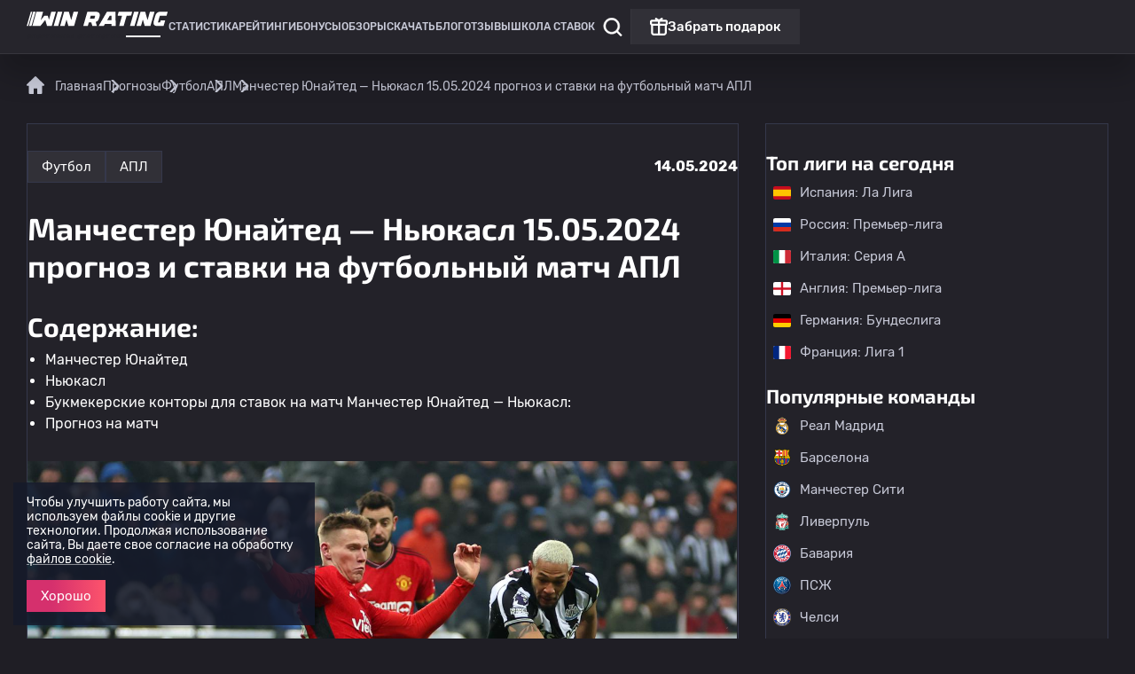

--- FILE ---
content_type: text/html; charset=UTF-8
request_url: https://winrating.ru/prognoses/manchester-yunayted-nyukasl-15052024-prognoz-i-stavki-na-futbolnyy-match-apl
body_size: 14346
content:
<!DOCTYPE html>
<html lang="ru" prefix="og: http://ogp.me/ns#">

  <head>
    <meta charset="utf-8">
    <meta http-equiv="X-UA-Compatible" content="ie=edge">
    <meta name="csrf-param" content="_csrf">
<meta name="csrf-token" content="lpRqotnrh-BEFMbdqXm_rpU_AE_fVCoBomHenVkyQann9w2a6JHvp3dXh77fPMrW-G0zArgdWjObU-jeIXcZhA==">
    <title>Манчестер Юнайтед — Ньюкасл 15.05.2024 прогноз и ставки на футбольный матч АПЛ от экспертов бесплатно читать прогноз от компании Рейтинг букмекерских контор</title>
    <meta property="og:title" content="Манчестер Юнайтед — Ньюкасл 15.05.2024 прогноз и ставки на футбольный матч АПЛ от экспертов бесплатно читать прогноз от компании Рейтинг букмекерских контор">
    <meta property="og:site_name" content="Рейтинг букмекерских контор">
    <meta property="og:locale" content="ru_RU">
    <meta name="theme-color" content="#161b2b">
    <meta name="apple-mobile-web-app-status-bar-style" content="black-translucent">
    <meta name="viewport" content="width=device-width">
    <meta content="telephone=no" name="format-detection">
    <meta name="HandheldFriendly" content="true">

      <meta name="description" content="Манчестер Юнайтед — Ньюкасл 15.05.2024 прогноз и ставки на футбольный матч АПЛ от профессионалов и экспертов. Официальный сайт компании Рейтинг букмекерских контор читать прогнозы и ставки на матч.">
<meta property="og:description" content="Манчестер Юнайтед — Ньюкасл 15.05.2024 прогноз и ставки на футбольный матч АПЛ от профессионалов и экспертов. Официальный сайт компании Рейтинг букмекерских контор читать прогнозы и ставки на матч.">
<meta property="twitter:description" content="Манчестер Юнайтед — Ньюкасл 15.05.2024 прогноз и ставки на футбольный матч АПЛ от профессионалов и экспертов. Официальный сайт компании Рейтинг букмекерских контор читать прогнозы и ставки на матч.">
<meta property="og:image" content="https://winrating.ru/sitefiles/Prognoses/_4QuzpLN379CH7qQpxltLofaHPc9rrKn.jpg">
<meta property="og:image:secure_url" content="https://winrating.ru/sitefiles/Prognoses/_4QuzpLN379CH7qQpxltLofaHPc9rrKn.jpg">
<meta name="twitter:image" content="https://winrating.ru/sitefiles/Prognoses/_4QuzpLN379CH7qQpxltLofaHPc9rrKn.jpg">
<meta name="twitter:image:src" content="https://winrating.ru/sitefiles/Prognoses/_4QuzpLN379CH7qQpxltLofaHPc9rrKn.jpg">
<meta property="twitter:image:width" content="1000">
<meta property="twitter:image:height" content="600">
<meta property="og:image:width" content="1000">
<meta property="og:image:height" content="600">
<meta name="robots" content="index,follow">
<link href="https://winrating.ru/prognoses/manchester-yunayted-nyukasl-15052024-prognoz-i-stavki-na-futbolnyy-match-apl" rel="canonical">
<link type="text/javascript" href="/assets/2361ad49/jquery.min.js?v=1693229950" rel="preload" as="script">
<link type="application/javascript" href="https://cdn.jsdelivr.net/npm/popper.js@1.12.9/dist/umd/popper.min.js" rel="preload" as="script">
<link type="application/javascript" href="https://cdn.jsdelivr.net/npm/bootstrap@4.0.0/dist/js/bootstrap.min.js" rel="preload" as="script">
<link type="application/javascript" href="/assets/3d2b681f/vendor/slick-carousel/1.8.1/slick.min.js?v=1739787530" rel="preload" as="script">
<link type="application/javascript" href="/assets/3d2b681f/js/fancybox/fancybox.umd.js?v=1733814836" rel="preload" as="script">
<link type="application/javascript" href="/assets/3d2b681f/tpl/js/main.js?v=1761304915" rel="preload" as="script">
<link type="application/javascript" href="/assets/3d2b681f/js/_system/maskedinput.min.js?v=1715106431" rel="preload" as="script">
<link type="application/javascript" href="/assets/3d2b681f/vendor/alertify/1.13.1/alertify.min.js?v=1742812162" rel="preload" as="script">
<link type="application/javascript" href="/assets/3d2b681f/add.js?v=1768300490" rel="preload" as="script">
<link type="font/woff2" href="/fonts/Rubik-Light.woff2?v=1741775219" rel="preload" as="font">
<link type="font/woff2" href="/fonts/Rubik-Regular.woff2?v=1741775219" rel="preload" as="font">
<link type="font/woff2" href="/fonts/Rubik-Medium.woff2?v=1741775219" rel="preload" as="font">
<link type="font/woff2" href="/fonts/Rubik-Bold.woff2?v=1741775219" rel="preload" as="font">
<link type="font/woff2" href="/fonts/exo2-regular.woff2?v=1756722567" rel="preload" as="font">
<link type="font/woff2" href="/fonts/exo2-bold.woff2?v=1756722567" rel="preload" as="font">
<link type="font/woff2" href="/fonts/exo2-black.woff2?v=1756722567" rel="preload" as="font">
<link type="font/woff2" href="/fonts/cousine_bold.woff2?v=1762339441" rel="preload" as="font">
<link type="font/woff2" href="/fonts/cousine_regular.woff2?v=1762339441" rel="preload" as="font">
<link type="text/css" href="/assets/3d2b681f/vendor/alertify/1.13.1/alertify.min.css?v=1742812162" rel="stylesheet">
<link type="text/css" href="/assets/3d2b681f/bootstrap.css?v=1715106431" rel="stylesheet">
<link type="text/css" href="/assets/3d2b681f/vendor/slick-carousel/1.8.1/slick.min.css?v=1739787530" rel="stylesheet">
<link type="text/css" href="/assets/3d2b681f/vendor/slick-carousel/1.8.1/slick-theme.min.css?v=1739787530" rel="stylesheet">
<link type="text/css" href="/assets/3d2b681f/js/fancybox/fancybox.css?v=1733814836" rel="stylesheet">
<link type="text/css" href="/assets/css/prognoses.css?v=1768300491" rel="stylesheet">
<link type="application/javascript" href="/assets/3d2b681f/js/prognoses.js?v=1734082877" rel="preload" as="script">
<script src="/assets/2361ad49/jquery.min.js?v=1693229950"></script>            
                        
          <meta property="og:type" content="article">
    
      <meta property="og:url" content="https://winrating.ru/prognoses/manchester-yunayted-nyukasl-15052024-prognoz-i-stavki-na-futbolnyy-match-apl">

          

    <meta name="twitter:card" content="summary_large_image">
    <meta property="twitter:title" content="Манчестер Юнайтед — Ньюкасл 15.05.2024 прогноз и ставки на футбольный матч АПЛ от экспертов бесплатно читать прогноз от компании Рейтинг букмекерских контор">

        
    <meta property="twitter:site" content="@winratingru">

    <!-- 123 -->
<link rel="apple-touch-icon-precomposed" sizes="57x57" href="/apple-touch-icon-57x57.png">
<link rel="apple-touch-icon-precomposed" sizes="114x114" href="/apple-touch-icon-114x114.png">
<link rel="apple-touch-icon-precomposed" sizes="72x72" href="/apple-touch-icon-72x72.png">
<link rel="apple-touch-icon-precomposed" sizes="144x144" href="/apple-touch-icon-144x144.png">
<link rel="apple-touch-icon-precomposed" sizes="60x60" href="/apple-touch-icon-60x60.png">
<link rel="apple-touch-icon-precomposed" sizes="120x120" href="/apple-touch-icon-120x120.png">
<link rel="apple-touch-icon-precomposed" sizes="76x76" href="/apple-touch-icon-76x76.png">
<link rel="apple-touch-icon-precomposed" sizes="152x152" href="/apple-touch-icon-152x152.png">
<link rel="icon" type="image/png" href="/favicon-196x196.png" sizes="196x196">
<link rel="icon" type="image/png" href="/favicon-96x96.png" sizes="96x96">
<link rel="icon" type="image/png" href="/favicon-32x32.png" sizes="32x32">
<link rel="icon" type="image/png" href="/favicon-16x16.png" sizes="16x16">
<link rel="icon" type="image/png" href="/favicon-128.png" sizes="128x128">
<link type="image/x-icon" href="/favicon.ico" rel="icon">
<meta name="application-name" content="&nbsp;">
<meta name="msapplication-TileColor" content="#FFFFFF">
<meta name="msapplication-TileImage" content="/mstile-144x144.png">
<meta name="msapplication-square70x70logo" content="/mstile-70x70.png">
<meta name="msapplication-square150x150logo" content="/mstile-150x150.png">
<meta name="msapplication-wide310x150logo" content="/mstile-310x150.png">
<meta name="msapplication-square310x310logo" content="/mstile-310x310.png">
<meta name="google-site-verification" content="nFvU0kHZawPZ0outVi8kb2N_TAOJt03aPLPRmuT0hBw">
<meta name="yandex-verification" content="f30c05fae7051fe4">
<meta name="msvalidate.01" content="46A2AB173ACEB02E570FAD88C9F9C5A1">

<!-- Yandex.Metrika counter -->
<script>
    (function (d, w, c) {
        (w[c] = w[c] || []).push(function() {
            try {
                w.yaCounter88761293 = new Ya.Metrika({
                    id:88761293,
                    clickmap:true,
                    trackLinks:true,
                    accurateTrackBounce:true
                });
            } catch(e) { }
        });

        var n = d.getElementsByTagName("script")[0],
            x = "https://mc.yandex.ru/metrika/watch.js",
            s = d.createElement("script"),
            f = function () { n.parentNode.insertBefore(s, n); };
        for (var i = 0; i < document.scripts.length; i++) {
            if (document.scripts[i].src === x) { return; }
        }
        s.type = "text/javascript";
        s.async = true;
        s.src = x;

        if (w.opera == "[object Opera]") {
            d.addEventListener("DOMContentLoaded", f, false);
        } else { f(); }
    })(document, window, "yandex_metrika_callbacks");
</script>
<!-- /Yandex.Metrika counter -->

<meta name="zen-verification" content="FZv2idMI54dz2Rvj23L4GJDCp3xFS4pBURw05TaA2GwgoIsZThnuhMA11lOG7DMM">  </head>

  <body id="body" class="site globalmain ">
    
                    
<header class="header" itemscope="" itemtype="http://schema.org/SiteNavigationElement">
  <div itemprop="about" itemscope="" itemtype="http://schema.org/ItemList" class="header-top site_wrapper site_wrapper--mobile">

    <button class="header-burger" aria-label="Меню"></button>
    <a href="/" class="header-logotype">
      <span class="header-logotype__image"></span>
      <span class="header-logotype__text"><i>Спортивная статистика</i></span>
    </a>

    <div class="header-menu">

      <div class="search-bar" itemscope itemtype="https://schema.org/WebSite">
        <link itemprop="url" href="https://winrating.ru" >
        <form itemprop="potentialAction" itemscope itemtype="https://schema.org/SearchAction" action="/search">
          <meta itemprop="target" content="https://winrating.ru/search?s={s}" >
          <div class="form__item">
            <span class="close js-toggle-search"></span>
            <input itemprop="query-input" type="text" name="s" placeholder="Поиск" required>
          </div>
          <button type="submit" class="bttn bttn--border">Найти</button>
        </form>
      </div>

      <div class="header-title">
        <span class="header-back">&nbsp;</span>
        <span class="header-title__text">&nbsp;</span>
      </div>

      <ul id="bonus-page-menu">
                                                                     <li itemprop="itemListElement" itemscope="" itemtype="http://schema.org/ItemList" class="menu-item menu-item--838 submenu">
                    <a data-id="945" itemprop="url"  href="/stats">
                        Статистика                    </a>                    <meta itemprop="name" content="Статистика">
                              </li>
                                                         
            <li
            itemprop="itemListElement" 
            itemscope="" 
            itemtype="http://schema.org/ItemList" 
            class="menu-item menu-item--72 submenu"
            >
              <a data-id="72" itemprop="url"  href="/ratings/luchshie-bukmekerskie-kontory">
                Рейтинги              </a>
              <meta itemprop="name" content="Рейтинги" >
                            </li>
                                                         
            <li
            itemprop="itemListElement" 
            itemscope="" 
            itemtype="http://schema.org/ItemList" 
            class="menu-item menu-item--34 submenu"
            >
              <a data-id="34" itemprop="url"  href="/bonus">
                Бонусы              </a>
              <meta itemprop="name" content="Бонусы" >
                            </li>
                                                         
            <li
            itemprop="itemListElement" 
            itemscope="" 
            itemtype="http://schema.org/ItemList" 
            class="menu-item menu-item--36 submenu"
            >
              <a data-id="36" itemprop="url"  href="/bookmakers">
                Обзоры              </a>
              <meta itemprop="name" content="Обзоры" >
                            </li>
                                                         
            <li
            itemprop="itemListElement" 
            itemscope="" 
            itemtype="http://schema.org/ItemList" 
            class="menu-item menu-item--499 submenu"
            >
              <a data-id="499" itemprop="url"  href="/apps">
                Скачать              </a>
              <meta itemprop="name" content="Скачать" >
                            </li>
                                                         
            <li
            itemprop="itemListElement" 
            itemscope="" 
            itemtype="http://schema.org/ItemList" 
            class="menu-item menu-item--37 submenu"
            >
              <a data-id="37" itemprop="url"  href="/blog">
                Блог              </a>
              <meta itemprop="name" content="Блог" >
                            </li>
                                                         
            <li
            itemprop="itemListElement" 
            itemscope="" 
            itemtype="http://schema.org/ItemList" 
            class="menu-item menu-item--143 submenu"
            >
              <a data-id="143" itemprop="url"  href="/reviews">
                Отзывы              </a>
              <meta itemprop="name" content="Отзывы" >
                            </li>
                                                         
            <li
            itemprop="itemListElement" 
            itemscope="" 
            itemtype="http://schema.org/ItemList" 
            class="menu-item menu-item--518 submenu"
            >
              <a data-id="518" itemprop="url"  href="/school">
                Школа ставок              </a>
              <meta itemprop="name" content="Школа ставок" >
                            </li>
                                    </ul>

              <div class="soc_icons">
                      <a href="https://t.me/wrating" class="soc_icon soc_icon--tg">
              Наша группа в Телеграм
            </a>
                                <a href="https://vk.com/rating_of_bookmakers" class="soc_icon soc_icon--vk">
              Наша группа Вконтакте
            </a>
                                <a href="https://www.youtube.com/@rating-of-bookmakers" class="soc_icon soc_icon--youtube">
              Наш канал Youtube
            </a>
                  </div>
      
    </div>
    
    <div class="header-controls">
      <div class="header-search-icon js-toggle-search" ></div>
      
      <div class="header-separator"></div>

      <div data-link="/go-winline" onclick="yaCounter88761293.reachGoal('click-podarok'); return true;" class="header-gift">
            <span>Забрать подарок</span>
      </div>
    </div>
        
  </div>
</header>

<input type="hidden" id="isGuest" value="1">
    
    
<section class="main static_page">
    <div class="site_wrapper">
        <div itemscope itemtype="http://schema.org/ImageObject">
                            <img src="/sitefiles/Prognoses/_4QuzpLN379CH7qQpxltLofaHPc9rrKn.jpg" alt="Манчестер Юнайтед — Ньюкасл 15.05.2024 прогноз и ставки на футбольный матч АПЛ" title="Манчестер Юнайтед — Ньюкасл 15.05.2024 прогноз и ставки на футбольный матч АПЛ" itemprop="contentUrl" class="d-none">
                <span class="d-none" itemprop="name">Манчестер Юнайтед — Ньюкасл 15.05.2024 прогноз и ставки на футбольный матч АПЛ</span>
                    </div>

        <div class="row" itemscope itemtype="https://schema.org/Article">

                        <meta itemprop="datePublished" content="2024-05-14">

            <div class="col-sm-12 col-xl-12">
                <div class="site_container">
                    <script type="application/ld+json">
{
  "@context": "http://schema.org",
  "@type": "BreadcrumbList",
  "itemListElement": [
    
        
                                        {
                "@type": "ListItem",
                "position": 1,
                "item": {
                    "@id": "https://winrating.ru/",
                    "name": "Главная"
                }
            },
            
            
        
            
                
                                                        {
                "@type": "ListItem",
                "position": 2,
                "item": {
                    "@id": "https://winrating.ru/prognoses",
                    "name": "Прогнозы"
                }
            },
                
                
            
            
        
                                        {
                "@type": "ListItem",
                "position": 3,
                "item": {
                    "@id": "https://winrating.ru/prognoses/futbol",
                    "name": "Футбол"
                }
            },
            
            
        
                                        {
                "@type": "ListItem",
                "position": 4,
                "item": {
                    "@id": "https://winrating.ru/prognoses/futbol/a-p-l",
                    "name": "АПЛ"
                }
            },
            
            
                                                {
                "@type": "ListItem",
                "position": 5,
                "item": {
                    "@id": "https://winrating.ru/prognoses/manchester-yunayted-nyukasl-15052024-prognoz-i-stavki-na-futbolnyy-match-apl",
                    "name": "Манчестер Юнайтед — Ньюкасл 15.05.2024 прогноз и ставки на футбольный матч АПЛ"
                }
            }
                          ]
}
</script>

<div class="breadcrumbs">
    <ul class="d-flex">
                    
                                                            <li>
                            <a href="/">
                                <img src="/tpl/img/icons/home.svg" width="21" height="20" alt="Главная">
                                <span>Главная</span>
                            </a>
                        </li>
                                                
                    
                                                                                                                                                            <li>
                                        <a href="/prognoses"><span>Прогнозы</span></a>
                                    </li>
                                                                                                                                    
                    
                                                                                        <li>
                                <a href="/prognoses/futbol"><span>Футбол</span></a>
                            </li>
                                                                        
                    
                                                                                        <li>
                                <a href="/prognoses/futbol/a-p-l"><span>АПЛ</span></a>
                            </li>
                                                                        
                    
                                    <li>
                        <span>Манчестер Юнайтед — Ньюкасл 15.05.2024 прогноз и ставки на футбольный матч АПЛ</span>
                    </li>
                            
            </ul>
</div>
                </div>
            </div>

            <div class="col-sm-12 col-xl-8">
                <div class="main__seo" style="margin-bottom: 20px;">
                    <div class="mt-20"></div>
                    <div class="site_container" itemprop="articleBody">
                        <div class="prognose__full-header">
                                                            <a href="/prognoses/futbol" class="bttn bttn--border bttn--low">Футбол</a>
                                                                    <a href="/prognoses/futbol/a-p-l" class="bttn bttn--border bttn--low">АПЛ</a>
                                                                <div class="ml-a">
                                                                        <b>14.05.2024</b>
                                </div>
                                                    </div>
                        <div class="mt-20"></div>
                        <h1 class="h1_2" itemprop="headline name">Манчестер Юнайтед — Ньюкасл 15.05.2024 прогноз и ставки на футбольный матч АПЛ</h1>
                        <div class="mt-20"></div>

                                                                                                                                                <div class="h2">Содержание:</div>
                                    <ul class="news_listing">
                                                                                                                            <li><div class="clicker">Манчестер Юнайтед</div></li>
                                                                                    <li><div class="clicker">Ньюкасл</div></li>
                                                                                    <li><div class="clicker">Букмекерские конторы для ставок на матч Манчестер Юнайтед &mdash; Ньюкасл:</div></li>
                                                                                    <li><div class="clicker">Прогноз на матч</div></li>
                                                                            </ul>
                                    <div class="mb-20"></div>

                                                                                                            <div class="news__box">
                        
                        
                            <div class="news_box">
                                <p><img alt="Манчестер Юнайтед — Ньюкасл 15.05.2024 прогноз и ставки на футбольный матч АПЛ" src="/upload/image/manchester-yunayted-nyukasl-15052024-prognoz-i-stavki-na-futbolnyy-match-apl-1.jpg" style="width: 800px; height: 533px;" /></p>

<p><meta charset="utf-8" /></p>

<p dir="ltr">&laquo;Ньюкасл&raquo; претендует на попадание в Лигу Европы. Но для того чтобы выполнить такую задачу, &laquo;сорокам&raquo; нужно преодолеть сопротивление более чем серьезного оппонента. Таковым в очередном туре АПЛ будет &laquo;Манчестер Юнайтед&raquo;, который в последних турах разочаровывает. Что же нужно знать перед стартовым свистком?</p>

<h2 dir="ltr"><span style="font-size:24px;"><strong>Манчестер Юнайтед</strong></span></h2>

<p dir="ltr">&laquo;Красные дьяволы&raquo; занимают восьмое место с 54 очками. &laquo;Манчестер Юнайтед&raquo; потерпел поражение со счетом 0:1 в последнем домашнем матче Премьер-лиги против &laquo;Арсенала&raquo;, увеличив свою безвыигрышную серию до трех встреч (+0=1-2).</p>

<p dir="ltr">Кто может забить в составе хозяев? Бруну Фернандеш, Расмус Хойлунд и Алехандро Гарначо не устают удивлять соперников. Фернандеш является лучшим бомбардиром команды с десятью голами, за ним следуют Хойлунд с восемью результативными ударами и Гарначо с семью забитыми мячами.</p>

<h2 dir="ltr"><span style="font-size:24px;"><strong>Ньюкасл</strong></span></h2>

<p dir="ltr">&laquo;Сороки&raquo; занимают шестое место с 57 очками. &laquo;Ньюкасл&raquo; сыграл вничью 1:1 против &laquo;Брайтона&raquo; в родных стенах в последнем матче АПЛ. Так гости увеличили свою беспроигрышную серию до трех (+2=1-0).&nbsp;</p>

<p dir="ltr">Кто особенно опасен среди игроков &laquo;Ньюкасла&raquo;? Александр Исак все еще слывет главной атакующей угрозой воротам оппонентов &laquo;Ньюкасла&raquo;. Форвард забил 20 голов, в том числе в его активе шесть голов в начале матчей. Нападающий идет на третьем месте в гонке бомбардиров лиги в розыгрыше-2023/2024.</p>

<h2 dir="ltr"><span style="font-size:24px;"><strong>Букмекерские конторы для ставок на матч Манчестер Юнайтед &mdash; Ньюкасл:</strong></span></h2>

<p>
                                                        <div class="main__rates-list">
                                                        



                                                                <div class="main__rates-list__item">
                                                                    <div class="site_container">
                                                                        <div class="main__rates-list__item-content">
                                                                            <div class="main__rates-list__item-logo">
                                                                                <span class="d-none d-sm-inline">1</span>
                                                                                <a href="/bookmakers/winline">
                                                                        <img src="/sitefiles/Bookmakers/d3f23aecccc7bab09cda0220a163f0126c4461ed.png" alt="Винлайн" title="Винлайн" width="100" height="38" loading="lazy">
                                                                    </a>
                                                                    
                                                                            </div>
                                                                            <div class="main__rates-list__item-info">
                                                                                <div class="rates_block__star">5</div>
                                                                                
                                                                                <div class="gift_width "><div class="" data-link="/go-winline">
                                                                                            <div class="rates_block__gift">3 000 ₽</div>
                                                                                        </div>
                                                                                    
                                                                                </div>
                                                                                                                                                
                                                                                <a class="rates_block__reviews" href="/reviews/winline">5168</a>
                                                                            </div>
                                                                            <a class="bttn d-none d-sm-flex" href="/bookmakers/winline">Обзор</a>
                                                                            
                                                                                    <button type="button" class="bttn bttn--cta " data-link="/go-winline" >На сайт</button>
                                                                                
                                                                        </div>

                                                                    </div>
                                                                </div>



                                                            



                                                                <div class="main__rates-list__item">
                                                                    <div class="site_container">
                                                                        <div class="main__rates-list__item-content">
                                                                            <div class="main__rates-list__item-logo">
                                                                                <span class="d-none d-sm-inline">2</span>
                                                                                <a href="/bookmakers/fonbet">
                                                                        <img src="/sitefiles/Bookmakers/c43b99c8efdd9d45cede59bc95076355f2943aaf.png" alt="Фонбет" title="Фонбет" width="100" height="38" loading="lazy">
                                                                    </a>
                                                                    
                                                                            </div>
                                                                            <div class="main__rates-list__item-info">
                                                                                <div class="rates_block__star">4.8</div>
                                                                                
                                                                                <div class="gift_width "><div class="" data-link="/go-fonbet">
                                                                                            <div class="rates_block__gift">15 000 ₽</div>
                                                                                        </div>
                                                                                    
                                                                                </div>
                                                                                                                                                
                                                                                <a class="rates_block__reviews" href="/reviews/fonbet">308</a>
                                                                            </div>
                                                                            <a class="bttn d-none d-sm-flex" href="/bookmakers/fonbet">Обзор</a>
                                                                            
                                                                                    <button type="button" class="bttn bttn--cta " data-link="/go-fonbet" >На сайт</button>
                                                                                
                                                                        </div>

                                                                    </div>
                                                                </div>



                                                            



                                                                <div class="main__rates-list__item">
                                                                    <div class="site_container">
                                                                        <div class="main__rates-list__item-content">
                                                                            <div class="main__rates-list__item-logo">
                                                                                <span class="d-none d-sm-inline">3</span>
                                                                                <a href="/bookmakers/pari">
                                                                        <img src="/sitefiles/Bookmakers/de0855bf999e32ca675085f791c6c80822388529.png" alt="Пари" title="Пари" width="100" height="38" loading="lazy">
                                                                    </a>
                                                                    
                                                                            </div>
                                                                            <div class="main__rates-list__item-info">
                                                                                <div class="rates_block__star">4.6</div>
                                                                                
                                                                                <div class="gift_width "><div class="" data-link="/go-pari">
                                                                                            <div class="rates_block__gift">5 000 ₽</div>
                                                                                        </div>
                                                                                    
                                                                                </div>
                                                                                                                                                
                                                                                <a class="rates_block__reviews" href="/reviews/pari">1163</a>
                                                                            </div>
                                                                            <a class="bttn d-none d-sm-flex" href="/bookmakers/pari">Обзор</a>
                                                                            
                                                                                    <button type="button" class="bttn bttn--cta " data-link="/go-pari" >На сайт</button>
                                                                                
                                                                        </div>

                                                                    </div>
                                                                </div>



                                                            



                                                                <div class="main__rates-list__item">
                                                                    <div class="site_container">
                                                                        <div class="main__rates-list__item-content">
                                                                            <div class="main__rates-list__item-logo">
                                                                                <span class="d-none d-sm-inline">4</span>
                                                                                <a href="/bookmakers/leon">
                                                                        <img src="/sitefiles/Bookmakers/3777362cd4f1d53568f1c050ccdeade8679125a9.png" alt="Леон" title="Леон" width="100" height="38" loading="lazy">
                                                                    </a>
                                                                    
                                                                            </div>
                                                                            <div class="main__rates-list__item-info">
                                                                                <div class="rates_block__star">4</div>
                                                                                
                                                                                <div class="gift_width "><div class="" data-link="/go-leon">
                                                                                            <div class="rates_block__gift">25 000 ₽</div>
                                                                                        </div>
                                                                                    
                                                                                </div>
                                                                                                                                                
                                                                                <a class="rates_block__reviews" href="/reviews/leon">234</a>
                                                                            </div>
                                                                            <a class="bttn d-none d-sm-flex" href="/bookmakers/leon">Обзор</a>
                                                                            
                                                                                    <button type="button" class="bttn bttn--cta " data-link="/go-leon" >На сайт</button>
                                                                                
                                                                        </div>

                                                                    </div>
                                                                </div>



                                                            
                                                        </div>

                                                        </p>

<h2 dir="ltr"><span style="font-size:24px;"><strong>Прогноз на матч</strong></span></h2>

<p dir="ltr">Дома у МЮ девять побед, три ничьи и шесть поражений в 18 матчах. У &laquo;Ньюкасла&raquo; на выезде пять побед, две ничьи и десять поражений.</p>

<p dir="ltr">В этой паре нет фаворита, и это неудивительно. &laquo;Сороки&raquo; в последних матчах выглядят лучше, но сыграют на поле соперника. МЮ же просто плох. А потому лучше обратить внимание на высокую результативность в матчах обеих команд. Рискнем предположить, что зрители увидят более трех забитых мячей.&nbsp;&nbsp;</p>

<p dir="ltr">(Ставка &mdash; ТБ (3,5)</p>
                            </div>

                        
                            
                            <div class="prognoses__gray d-block d-xl-none">
                                <span class="prognoses__gray-gift__title d-inline m-mb-10">Сделать ставку на матч Манчестер Юнайтед — Ньюкасл с коэффициентом: <b>1.85</b></span>

                                                                    <div class="d-flex ai-c m-mb-20">
                                        <span data-link="/go-fonbet" class="">
                                            <img alt="Манчестер Юнайтед — Ньюкасл 15.05.2024 прогноз и ставки на футбольный матч АПЛ" title="Манчестер Юнайтед — Ньюкасл 15.05.2024 прогноз и ставки на футбольный матч АПЛ" src="/sitefiles/Bookmakers/c43b99c8efdd9d45cede59bc95076355f2943aaf.png">
                                        </span>
                                        <span data-link="/go-fonbet" class="ml-a d-flex ai-c ">
                                            <img alt="Манчестер Юнайтед — Ньюкасл 15.05.2024 прогноз и ставки на футбольный матч АПЛ" title="Манчестер Юнайтед — Ньюкасл 15.05.2024 прогноз и ставки на футбольный матч АПЛ" src="/assets/3d2b681f/tpl/img/icons/gift.svg" style="margin-right:10px;">
                                            <b class="prognoses__gray-gift__text">15 000 ₽</b>
                                        </span>
                                    </div>
                                    <div class="d-block d-xl-flex ai-c">
                                        <button type="button" data-link="/go-fonbet" class="bttn bttn--cta bttn--full ">Сделать ставку</button>
                                    </div>
                                
                            </div>

                            <div class="prognoses__gray d-none d-xl-block">
                                                                                                    <div class="d-block d-xl-flex ai-c mb-20">
                                        <span class="prognoses__gray-gift__title d-inline">Сделать ставку на матч Манчестер Юнайтед — Ньюкасл с коэффициентом:</span>
                                        <span class="bttn bttn--border ml-a">1.85</span>
                                    </div>
                                    <div class="d-block d-xl-flex ai-c">
                                        <span data-link="/go-fonbet" class="">
                                            <img alt="Манчестер Юнайтед — Ньюкасл 15.05.2024 прогноз и ставки на футбольный матч АПЛ" title="Манчестер Юнайтед — Ньюкасл 15.05.2024 прогноз и ставки на футбольный матч АПЛ" src="/sitefiles/Bookmakers/c43b99c8efdd9d45cede59bc95076355f2943aaf.png">
                                        </span>
                                        <span style="cursor: pointer" data-link="/go-fonbet" class="ml-a mr-a d-flex ai-c ">
                                            <img alt="Манчестер Юнайтед — Ньюкасл 15.05.2024 прогноз и ставки на футбольный матч АПЛ" title="Манчестер Юнайтед — Ньюкасл 15.05.2024 прогноз и ставки на футбольный матч АПЛ" src="/assets/3d2b681f/tpl/img/icons/gift.svg" style="margin-right:10px;">
                                            <b class="prognoses__gray-gift__text">15 000 ₽</b>
                                        </span>
                                        <button type="button" data-link="/go-fonbet" class="bttn bttn--cta ">Сделать ставку</button>
                                    </div>
                                                            </div>

                        
                                                                                                </div>
                        <div class="d-flex ai-c">
                            <div>
                                <div class="d-flex ai-c">
                                    <img alt="Манчестер Юнайтед — Ньюкасл 15.05.2024 прогноз и ставки на футбольный матч АПЛ" title="Манчестер Юнайтед — Ньюкасл 15.05.2024 прогноз и ставки на футбольный матч АПЛ" src="/assets/3d2b681f/tpl/img/eye.svg" style="margin-right: 10px;">
                                    <b>436</b>
                                </div>

                                                                <div style="margin-top:10px;">
                                    <span>Дата последнего обновления: 14.05.2024</span>
                                </div>

                            </div>
                                                                                                                                <div class="news__author">
                                        <div class="news__author-center">

                                            <div>

                                                                                                    <a href="/maks-maximenko" class="d-flex jc-c w-100">
                                                
                                                <div class="main__experts-item__image">
                                                                                                                                                                    <img alt="Максименко Макс" title="Максименко Макс" src="/sitefiles/Experts/17bc3cc85b7ed62dc7297af4829ffacb63b812be.jpg">

                                                                                                    </div>

                                                                                                    </a>
                                                
                                                <div class="main__experts-socials">
                                                                                                                                                                <a href="mailto:maximenko@winrating.ru" 
                                                        aria-label="Электронная почта эксперта Максименко Макс" 
                                                        class="main__experts-social main__experts-social--email"></a>
                                                                                                    </div>
                                            </div>
                                            <div class="main__experts-item__info">
                                                                                                    <span class="main__experts-item__title">
                                                        Автор: <a href="/maks-maximenko" class="link" itemprop="author"><b>Максименко Макс</b></a>
                                                    </span>
                                                                                                
                                                <div class="main__experts-item__text"><p>Спортивный&nbsp;журналист, прогнозист,&nbsp;эксперт спортивной тематики</p>
</div>
                                            </div>
                                        </div>
                                    </div>
                                                                                    </div>
                        <div class="mt-20"></div>
                    </div>
                </div>

                
                <div class="site_wrapper--mobile">
                                        <button type="button" data-toggle="modal" data-target="#authModal" class="bttn bttn--border">Написать комментарий</button>
                </div>
                <div class="mt-20"></div>
                
                                <div class="mt-20"></div>
                <div class="site_wrapper--mobile">
    <h2 class="h3">Обратная связь</h2>
</div>

<div class="bk__block authModal">

    <form class="form-ajax form">
        <div class="form__item form__item--half">
            <input name="fio" placeholder="Фамилия, имя и отчество*" required="" type="text" >
        </div>

        <div class="form__item form__item--half">
            <input class="phone" name="phone" placeholder="Телефон*" required="" type="text" >
        </div>

        <div class="form__item">
            <textarea cols="30" name="text" placeholder="Комментарий*" required="" rows="5"></textarea>
        </div>

        <div class="agree_check">
            <input id="feedback-check1" name="check" required="" type="checkbox" > &nbsp; 
            <label for="feedback-check1" style="margin-bottom: 0;">Я согласен на обработку <a href="/personal-data">персональных данных</a></label>
        </div>

        <div class="mb-20"></div>
        <button class="bttn bttn--cta" type="submit">Отправить</button>
        <input name="Форма" type="hidden" value="Форма обратной связи" >
    </form>

</div>            </div>
            <div class="col-sm-12 col-xl-4 sidebar">

                <div class="main__other" style="margin-top: 0;">
    <div class="mt-20"></div>
    <div class="site_container">
        <span class="h1" style="font-size:22px;">Топ лиги на сегодня</span>
      
<div class="commands_list">
    <ul>
                    <li class="commands_item--league">
                <a href="/stats/league/1399">
                    <img loading="lazy" src="/assets/7518ea6c/tpl/stats/flags/es.svg" alt="Испания: Ла Лига">Испания: Ла Лига                </a>
                <div class="add_to_fav fav_league" data-type="league" data-id="1399" data-name="Испания: Ла Лига" data-img=""></div>
            </li>
                    <li class="commands_item--league">
                <a href="/stats/league/1457">
                    <img loading="lazy" src="/assets/7518ea6c/tpl/stats/flags/ru.svg" alt="Россия: Премьер-лига">Россия: Премьер-лига                </a>
                <div class="add_to_fav fav_league active" data-type="league" data-id="1457" data-name="Россия: Премьер-лига" data-img=""></div>
            </li>
                    <li class="commands_item--league">
                <a href="/stats/league/1269">
                    <img loading="lazy" src="/assets/7518ea6c/tpl/stats/flags/it.svg" alt="Италия: Серия А">Италия: Серия А                </a>
                <div class="add_to_fav fav_league active" data-type="league" data-id="1269" data-name="Италия: Серия А" data-img=""></div>
            </li>
                    <li class="commands_item--league">
                <a href="/stats/league/1204">
                    <img loading="lazy" src="/assets/7518ea6c/tpl/stats/flags/gb-eng.svg" alt="Англия: Премьер-лига">Англия: Премьер-лига                </a>
                <div class="add_to_fav fav_league active" data-type="league" data-id="1204" data-name="Англия: Премьер-лига" data-img=""></div>
            </li>
                    <li class="commands_item--league">
                <a href="/stats/league/1229">
                    <img loading="lazy" src="/assets/7518ea6c/tpl/stats/flags/de.svg" alt="Германия: Бундеслига">Германия: Бундеслига                </a>
                <div class="add_to_fav fav_league active" data-type="league" data-id="1229" data-name="Германия: Бундеслига" data-img=""></div>
            </li>
                    <li class="commands_item--league">
                <a href="/stats/league/1221">
                    <img loading="lazy" src="/assets/7518ea6c/tpl/stats/flags/fr.svg" alt="Франция: Лига 1">Франция: Лига 1                </a>
                <div class="add_to_fav fav_league" data-type="league" data-id="1221" data-name="Франция: Лига 1" data-img=""></div>
            </li>
            </ul>
</div>


        <span class="h1" style="font-size:22px;">Популярные команды</span>
        
<div class="commands_list">
    <ul>
                    <li class="commands_item--team">
                <a href="/stats/team/16110">
                    <img loading="lazy" src="/assets/7518ea6c/tpl/stats/teams/1/16110.png" alt="Реал Мадрид">Реал Мадрид                </a>
                <div class="add_to_fav fav_team" data-type="team" data-id="16110" data-name="Реал Мадрид" data-img=""></div>
            </li>
                    <li class="commands_item--team">
                <a href="/stats/team/15702">
                    <img loading="lazy" src="/assets/7518ea6c/tpl/stats/teams/1/15702.png" alt="Барселона">Барселона                </a>
                <div class="add_to_fav fav_team active" data-type="team" data-id="15702" data-name="Барселона" data-img=""></div>
            </li>
                    <li class="commands_item--team">
                <a href="/stats/team/9259">
                    <img loading="lazy" src="/assets/7518ea6c/tpl/stats/teams/1/9259.png" alt="Манчестер Сити">Манчестер Сити                </a>
                <div class="add_to_fav fav_team active" data-type="team" data-id="9259" data-name="Манчестер Сити" data-img=""></div>
            </li>
                    <li class="commands_item--team">
                <a href="/stats/team/9249">
                    <img loading="lazy" src="/assets/7518ea6c/tpl/stats/teams/1/9249.png" alt="Ливерпуль">Ливерпуль                </a>
                <div class="add_to_fav fav_team active" data-type="team" data-id="9249" data-name="Ливерпуль" data-img=""></div>
            </li>
                    <li class="commands_item--team">
                <a href="/stats/team/10285">
                    <img loading="lazy" src="/assets/7518ea6c/tpl/stats/teams/1/10285.png" alt="Бавария">Бавария                </a>
                <div class="add_to_fav fav_team" data-type="team" data-id="10285" data-name="Бавария" data-img=""></div>
            </li>
                    <li class="commands_item--team">
                <a href="/stats/team/10061">
                    <img loading="lazy" src="/assets/7518ea6c/tpl/stats/teams/1/10061.png" alt="ПСЖ">ПСЖ                </a>
                <div class="add_to_fav fav_team active" data-type="team" data-id="10061" data-name="ПСЖ" data-img=""></div>
            </li>
                    <li class="commands_item--team">
                <a href="/stats/team/9092">
                    <img loading="lazy" src="/assets/7518ea6c/tpl/stats/teams/1/9092.png" alt="Челси">Челси                </a>
                <div class="add_to_fav fav_team active" data-type="team" data-id="9092" data-name="Челси" data-img=""></div>
            </li>
                    <li class="commands_item--team">
                <a href="/stats/team/11917">
                    <img loading="lazy" src="/assets/7518ea6c/tpl/stats/teams/1/11917.png" alt="Интер">Интер                </a>
                <div class="add_to_fav fav_team" data-type="team" data-id="11917" data-name="Интер" data-img=""></div>
            </li>
                    <li class="commands_item--team">
                <a href="/stats/team/11922">
                    <img loading="lazy" src="/assets/7518ea6c/tpl/stats/teams/1/11922.png" alt="Ювентус">Ювентус                </a>
                <div class="add_to_fav fav_team" data-type="team" data-id="11922" data-name="Ювентус" data-img=""></div>
            </li>
                    <li class="commands_item--team">
                <a href="/stats/team/9260">
                    <img loading="lazy" src="/assets/7518ea6c/tpl/stats/teams/1/9260.png" alt="Манчестер Юнайтед">Манчестер Юнайтед                </a>
                <div class="add_to_fav fav_team" data-type="team" data-id="9260" data-name="Манчестер Юнайтед" data-img=""></div>
            </li>
                    <li class="commands_item--team">
                <a href="/stats/team/14950">
                    <img loading="lazy" src="/assets/7518ea6c/tpl/stats/teams/1/14950.png" alt="Зенит">Зенит                </a>
                <div class="add_to_fav fav_team active" data-type="team" data-id="14950" data-name="Зенит" data-img=""></div>
            </li>
                    <li class="commands_item--team">
                <a href="/stats/team/14921">
                    <img loading="lazy" src="/assets/7518ea6c/tpl/stats/teams/1/14921.png" alt="Спартак">Спартак                </a>
                <div class="add_to_fav fav_team active" data-type="team" data-id="14921" data-name="Спартак" data-img=""></div>
            </li>
                    <li class="commands_item--team">
                <a href="/stats/team/14871">
                    <img loading="lazy" src="/assets/7518ea6c/tpl/stats/teams/1/14871.png" alt="Локомотив">Локомотив                </a>
                <div class="add_to_fav fav_team active" data-type="team" data-id="14871" data-name="Локомотив" data-img=""></div>
            </li>
                    <li class="commands_item--team">
                <a href="/stats/team/14796">
                    <img loading="lazy" src="/assets/7518ea6c/tpl/stats/teams/1/14796.png" alt="ЦСКА">ЦСКА                </a>
                <div class="add_to_fav fav_team active" data-type="team" data-id="14796" data-name="ЦСКА" data-img=""></div>
            </li>
                    <li class="commands_item--team">
                <a href="/stats/team/14827">
                    <img loading="lazy" src="/assets/7518ea6c/tpl/stats/teams/1/14827.png" alt="Краснодар">Краснодар                </a>
                <div class="add_to_fav fav_team active" data-type="team" data-id="14827" data-name="Краснодар" data-img=""></div>
            </li>
            </ul>
</div>

    </div>
    <div class="mt-20"></div>
</div>                <div class="bk__block bk__block--gradient trust_block">
    <!--noindex-->
    <span class="main__other-title">Можно доверять</span>
    <div class="mt-20"></div>
    <div class="trustList">
                    <div class="trustListItem">
                <a href="/bookmakers/winline" class="trustListItem__logo">
                    <img src="/sitefiles/Bookmakers/d3f23aecccc7bab09cda0220a163f0126c4461ed.png" alt="Винлайн">
                </a>
                <div data-link="/go-winline" class="trustListItem__gift ">
                    3 000 ₽                </div>
                <div data-link="/go-winline" class="bttn bttn--cta ">На сайт</div>
            </div>
                    <div class="trustListItem">
                <a href="/bookmakers/fonbet" class="trustListItem__logo">
                    <img src="/sitefiles/Bookmakers/c43b99c8efdd9d45cede59bc95076355f2943aaf.png" alt="Фонбет">
                </a>
                <div data-link="/go-fonbet" class="trustListItem__gift ">
                    15 000 ₽                </div>
                <div data-link="/go-fonbet" class="bttn bttn--cta ">На сайт</div>
            </div>
                    <div class="trustListItem">
                <a href="/bookmakers/pari" class="trustListItem__logo">
                    <img src="/sitefiles/Bookmakers/de0855bf999e32ca675085f791c6c80822388529.png" alt="Пари">
                </a>
                <div data-link="/go-pari" class="trustListItem__gift ">
                    5 000 ₽                </div>
                <div data-link="/go-pari" class="bttn bttn--cta ">На сайт</div>
            </div>
            </div>
    <!--/noindex-->
</div>

                
<div class="main__feedback main__feedback--mini bk__block">
    <div class="main__feedback-container">
        <div class="main__feedback-header">
            <img loading="lazy" src="/assets/3d2b681f/tpl/img/mail.svg" alt="Подпишись на рассылку" title="Подпишись на рассылку" >
            <span class="main__feedback-header__title">Подпишись на рассылку</span>
            <span class="main__feedback-header__text">В рассылке будет приходить полезная информация с последними новостями и прогнозами из мира спорта</span>
        </div>
        <form action="#" class="form-ajax" id="ajax_form">
            <input type="hidden" name="Форма" value="EMAIL">
            <div class="form__item">
                <input type="email" name="email" placeholder="E-mail" required>
            </div>                    
            <div class="agree_check">
                <input type="checkbox" name="check" id="subscribe-check" required>
                &nbsp;
                <label for="subscribe-check">Я согласен на обработку <a href="/personal-data">персональных данных</a></label>
            </div>
            <button class="bttn bttn--cta bttn--full" type="submit">подписаться</button>
        </form>
    </div>
</div>



                
    <div class="main__feedback bk__block">
        <div class="main__feedback-header">
            <span class="main__other-title">Калькулятор ставок<br>на спорт</span>
        </div>
        <div class="news_calc">
            <label for="stavka">Если поставить &#8381;</label>
            <div class="form__item">
                <input type="number" name="stavka" id="stavka" placeholder="0">
            </div>

            <label for="coof">На коэффициент</label>
            <div class="form__item">
                <input type="number" step="0.01" name="coof" id="coof" placeholder="0">
            </div>

            <div class="news_calc-box">
                <b>Чистый выигрыш</b>
                <div class="d-flex ai-c">
                    <span class="news_calc-box__big">0</span>
                    <span class="news_calc-box__small">&#8381;</span>
                </div>
                <br>
                <span>Выплата</span><br>
                <span class="news_calc-box__result">0</span> &#8381;
            </div>
        </div>
        <div class="mb-20"></div>
        <button type="button" class="bttn bttn--cta bttn--full" data-toggle="modal" data-target="#noneModalTwo">Сделать ставку</button>
    </div>

                <div id="otherNewsSection"></div>

            </div>
        </div>
    </div>
</section>

<div class="modal authModal reviewModal commentModal" id="commentAdd" tabindex="-1" aria-labelledby="commentModalLabel" aria-hidden="true">
  <div class="modal-dialog">
    <div class="modal-content">
      <div class="modal-body">
        <div class="modal_wrapper">
            <h5 class="modal-title" id="commentModalLabel">Оставьте комментарий</h5><br>
            <button type="button" class="close" data-dismiss="modal" aria-label="Close"><span aria-hidden="true">&times;</span></button>
                <form class="" id="commentModal">
                    <input type="hidden" name="_csrf" value="lpRqotnrh-BEFMbdqXm_rpU_AE_fVCoBomHenVkyQann9w2a6JHvp3dXh77fPMrW-G0zArgdWjObU-jeIXcZhA==" >
                    <input type="hidden" name="user_id" value="" >
                    <input type="hidden" name="prognoses_id" value="1218" >
                    <input type="hidden" name="isprognoses" value="1" >

                    <div class="form__item">
                      <textarea name="text" cols="30" rows="5" placeholder="Текст комментария" required></textarea>
                    </div>

                    <div class="d-flex mt-20">
                        <button type="submit" class="bttn bttn--cta">Добавить комментарий</button>
                        <button type="button" data-dismiss="modal" aria-label="Close" class="bttn bttn--border ml-4">Отмена</button>
                    </div>
                </form>
            </div>
      </div>
    </div>
  </div>
</div>

            


<div class="layout"></div>

<a href="#body" class="upBttn js-smooth-scroll" aria-label="Прокрутить вверх">
  <svg viewBox="0 0 20 20" xmlns="http://www.w3.org/2000/svg"><polygon points="9 3.828 2.929 9.899 1.515 8.485 10 0 10.707 .707 18.485 8.485 17.071 9.899 11 3.828 11 20 9 20 9 3.828"/></svg>
</a>

<footer class="footer">
  <div class="footer__bottom">

    <div class="site_wrapper site_wrapper--mobile">

      <div class="footer__info">
        <div class="footerAbout">
          <div href="/" class="header-logotype">
            <span class="header-logotype__image"></span>
          </div>
          <div class="footerAbout__text">
              WinRating предоставляет вам непревзойденные футбольные результаты в реальном времени и результаты более чем 2600 футбольных лиг, кубков и турниров. Получайте текущий счет, результаты матчей в перерыве между таймами и в основной игре, бомбардиров и ассистентов, карточки, замены, статистику матчей и прямые трансляции из Премьер-лиги, Ла Лиги, Серии А, Бундеслиги, Лиги 1, Эредивизи, Российской Премьер-лиги, Бразилии, MLS, Суперлига и Чемпионат на winrating.ru. WinRating предлагает всем футбольным фанатам результаты в реальном времени, результаты футбольных матчей, результаты футбольных матчей, таблицы лиг и матчи для лиг, кубков и турниров, и не только из самых популярных футбольных лиг, таких как Премьер-лига Англии, Испания, Ла Лига, Италия Серия А, Германия. Бундеслига, Франция, Лига 1, а также из большого числа футбольных стран по всему миру, в том числе из Северной и Южной Америки, Азии и Африки.          </div>
        </div>
        <div class="footerApp">
          <div class="footerApp__title">Скачать приложение</div>
          <div class="winAppList">
            <a href="https://apps.apple.com/ru/app/%D1%80%D0%B5%D0%B9%D1%82%D0%B8%D0%BD%D0%B3-%D0%B1%D0%BA/id6740833499" class="winAppItem">
              <img src="/assets/3d2b681f/tpl/img/app/app-store-dark.png" alt="app-store" >
            </a>
            <a href="https://www.rustore.ru/catalog/app/com.example.bookmates" class="winAppItem">
              <img src="/assets/3d2b681f/tpl/img/app/ru-store-dark.png" alt="ru-store" >
            </a>
            <a href="/upload/app-release.apk" class="winAppItem">
              <img src="/assets/3d2b681f/tpl/img/app/android-apk-dark.png" alt="android-apk" >
            </a>
            <a href="/" class="winAppItem">
              <img src="/assets/3d2b681f/tpl/img/app/nash-store-dark.png" alt="nash-store" >
            </a>
          </div>
        </div>
      </div>

      
      <hr>

      <div class="relink__block footer__grid">
                
                    <div class="footer__column active">
              <div class="footer__menutitle js-toggle-footer-column">Информация</div>
              <ul class="footer__list">
                                                                        <li>
                        <a href="/about" >О компании</a>
                    </li>
                                                        <li>
                        <a href="/contacts" >Контакты</a>
                    </li>
                                                        <li>
                        <a href="/vacancies" >Вакансии</a>
                    </li>
                                                        <li>
                        <a href="/articles" >Статьи</a>
                    </li>
                                                        <li>
                        <a href="/faq" >FAQ</a>
                    </li>
                                                        <li>
                        <a href="/news" >Новости</a>
                    </li>
                                                        <li>
                        <a href="/cookie" >Обработка файлов cookie</a>
                    </li>
                                                        <li>
                        <a href="/pravila-polzovaniya-sajtom" >Правила пользования сайтом</a>
                    </li>
                                                        <li>
                        <a href="/polzovatelskoe-soglashenie-s-reyting-bukmekerskih-kontor" >Пользовательское соглашение</a>
                    </li>
                                                        <li>
                        <a href="/soglasie-na-obrabotku-personalnyh-dannyh" >Согласие на обработку персональных данных</a>
                    </li>
                                                        <li>
                        <a href="/experts" >Эксперты</a>
                    </li>
                                                        <li>
                        <a href="/licenses" >Документы и лицензии</a>
                    </li>
                                                        <li>
                        <a href="/smi-o-nas" >СМИ о нас</a>
                    </li>
                                                        <li>
                        <a href="/sitemap-stats" >Карта статистики</a>
                    </li>
                                              </ul>
            </div>
            <div class="footer__column">
              <div class="footer__menutitle js-toggle-footer-column">ТОП разделы</div>
              <ul class="footer__list">
                                                                        <li>
                        <a href="/apps" >Скачать приложения для ставок на спорт</a>
                    </li>
                                                        <li>
                        <a href="/ratings/luchshie-bukmekerskie-kontory" >Рейтинг лучших букмекерских контор</a>
                    </li>
                                                        <li>
                        <a href="/ratings/narodnyj-rejting" >Народный список букмекеров</a>
                    </li>
                                                        <li>
                        <a href="/ratings/legalnye-bukmekerskie-kontory" >Легальные букмекерские конторы</a>
                    </li>
                                                        <li>
                        <a href="/ratings/nadezhnost-bukmekerskih-kontor" >ТОП надёжных онлайн букмекеров</a>
                    </li>
                                                        <li>
                        <a href="/ratings/bukmekery-s-bonusami" >Букмекерские конторы с бонусами</a>
                    </li>
                                                        <li>
                        <a href="/ratings/android" >Букмекерские конторы на Андроид</a>
                    </li>
                                                        <li>
                        <a href="/ratings" >Подборки рейтингов БК</a>
                    </li>
                                                        <li>
                        <a href="/reviews" >ТОП букмекеров по отзывам</a>
                    </li>
                                                        <li>
                        <a href="/ratings/rejting-novyh-bukmekerov" >Новые букмекерские конторы</a>
                    </li>
                                                        <li>
                        <a href="/stats" >Футбольная статистика</a>
                    </li>
                                              </ul>
            </div>
              </div>

      <hr class="d-none d-xl-block">

      <div class="footer__column" itemscope="" itemtype="http://schema.org/Organization">
        
        <div class="footer__menutitle js-toggle-footer-column d-xl-none">О компании</div>

        <div class="footer__list">
          <div class="footer__menutitle" itemprop="name">Рейтинг букмекерских контор</div>

          <div class="footer__cols">            
              <div class="footer__text">
    <p>Зарегистрировано Федеральной службой по надзору в сфере связи, информационных технологий и массовых коммуникаций (Роскомнадзор) 12.09.2022. Реестровая запись о регистрации СМИ «winrating.ru» ЭЛ № ФС 77 - 83883</p>
    <p>Учредитель сетевого издания - ООО "РЕЙТИНГ БУКМЕКЕРСКИХ КОНТОР"</p>
    <p>ОКВЭД: 73.12 Представление в средствах массовой информации</p>
    <p>Генеральный директор: Шабалин Никита Александрович</p>
    <p>Главный редактор: <a href="/shabalin">Шабалин Никита Александрович</a></p>
</div>

<div itemprop="address" itemscope itemtype="http://schema.org/PostalAddress" class="footer__text">
    <p>Юридический адрес: 125430, г. Москва, ул. Фабричная, д. 6, стр. 25, эт. 2, пом. 4</p>
    <p>
        ИНН: 7733384110 <br>
        КПП: 773301001 <br>
        ОГРН: 1227700261997<br>
        Расчетный счет: 40702810524690000112 <br>
        БИК: 044525411 <br>
        Корреспондентский счёт: 30101810145250000411
    </p>
    <p>
        Поддержка: <a itemprop="telephone" href="tel:+79019094131">+7 (901) 909-41-31</a> <br>
        Офис в Москве: <a itemprop="telephone" href="tel:88006005647">8 800 600 56 47</a>
    </p>
    <p>E-mail службы технической поддержки: <a itemprop="email" href="mailto:support@winrating.ru">support@winrating.ru</a></p>
    <p>
        E-mail администратора: <a itemprop="email" href="mailto:admin@winrating.ru">admin@winrating.ru</a> <br>
        Время работы отдела поддержки: круглосуточно
    </p>
</div>

<div class="footer__text">
    <p><a href="/cookie">Обработка файлов cookie</a></p>
    <p><a href="/pravila-polzovaniya-sajtom">Правила пользования сайтом</a></p>
    <p><a href="/polzovatelskoe-soglashenie-s-reyting-bukmekerskih-kontor">Пользовательское соглашение</a></p>
    <p><a href="/soglasie-na-obrabotku-personalnyh-dannyh">Согласие на обработку персональных данных</a></p>
    <p><a href="/personal-data">Политика конфиденциальности</a></p>
    <p><a href="/sitemap">Карта сайта</a></p>
</div>

<div class="footer__text">
    <div class="footer__grow">
        <p>Играйте осторожно. При признаках зависимости обратитесь к специалисту.</p>
        <p>Материалы предназначены для лиц старше 18 лет (18+)</p>
        <p>Эта работа лицензирована в соответствии с <a href="https://creativecommons.org/licenses/by-nc-nd/4.0/?ref=chooser-v1" target="_blank" rel="license noopener noreferrer" style="display:inline-block;">CC BY-NC-ND 4.0<img loading="lazy" style="height:20px;margin-left:3px;" src="https://mirrors.creativecommons.org/presskit/icons/cc.svg?ref=chooser-v1" alt="CC"><img loading="lazy" style="height:20px;margin-left:3px;" src="https://mirrors.creativecommons.org/presskit/icons/by.svg?ref=chooser-v1" alt="Attribution"><img loading="lazy" style="height:20px;margin-left:3px;" src="https://mirrors.creativecommons.org/presskit/icons/nc.svg?ref=chooser-v1" alt="NonCommercial"><img loading="lazy" style="height:20px;margin-left:3px;" src="https://mirrors.creativecommons.org/presskit/icons/nd.svg?ref=chooser-v1" alt="NoDerivatives"></a></p>
    </div>

    <div class="footer_soc_icons">
        <a href="https://t.me/wrating" aria-label="Наша группа телеграм" rel="noreferrer, noopener" class="footer_soc_icon footer_soc_icon--tg"></a>
        <a href="https://m.vk.com/rating_of_bookmakers" aria-label="Наша группа ВК" rel="noreferrer, noopener" class="footer_soc_icon footer_soc_icon--vk"></a>
        <a href="https://www.youtube.com/@rating-of-bookmakers" aria-label="Наш ютуб канал" rel="noreferrer, noopener" class="footer_soc_icon footer_soc_icon--youtube"></a>
        <a href="https://ok.ru/group/70000002151642" aria-label="Наша группа в Одноклассниках" class="footer_soc_icon footer_soc_icon--ok"></a>
        <img src="/top.gif" width="88" height="31" alt="footer logo" loading="lazy">
    </div>

    <div class="bttn bttn--cta bttn--full" data-toggle="modal" data-target="#feedbackModal">
        Обратная связь
    </div>
</div>          </div>
        </div>  
          
      </div>

    </div>

    <div class="footer__copy">
      <div class="site_wrapper site_wrapper--mobile">
          <div>© 2022-2026 Рейтинг букмекерских контор. Все права защищены.</div>
      </div>
    </div>

  </div>
</footer>        
        <div id="popups"></div>
          <div id="cookies_alert"></div>

      <script src="/assets/c540e734/yii.js?v=1697125586"></script>
<script src="https://cdn.jsdelivr.net/npm/popper.js@1.12.9/dist/umd/popper.min.js"></script>
<script src="https://cdn.jsdelivr.net/npm/bootstrap@4.0.0/dist/js/bootstrap.min.js"></script>
<script src="/assets/3d2b681f/vendor/slick-carousel/1.8.1/slick.min.js?v=1739787530"></script>
<script src="/assets/3d2b681f/js/fancybox/fancybox.umd.js?v=1733814836"></script>
<script src="/assets/3d2b681f/tpl/js/main.js?v=1761304915"></script>
<script src="/assets/3d2b681f/js/_system/maskedinput.min.js?v=1715106431"></script>
<script src="/assets/3d2b681f/vendor/alertify/1.13.1/alertify.min.js?v=1742812162"></script>
<script src="/assets/3d2b681f/add.js?v=1768300490"></script>
<script src="/assets/3d2b681f/js/prognoses.js?v=1734082877"></script>  </body>
</html>


--- FILE ---
content_type: text/css
request_url: https://winrating.ru/assets/css/prognoses.css?v=1768300491
body_size: 21382
content:
:root{--body-padding: 80px;--header-height: 60px;--color-text-primary: #FFFFFF;--color-text-second: #c8cad8;--color-text-invert: #1F1E25;--color-text-invert-40: rgba(31, 30, 37, .40);--color-text-cta: #d5306d;--color-text-exclusive: #c0e832;--bg-body: #1F1E25 ;--bg-primary: #313037;--bg-primary-57: rgba(44, 44, 58, .57);--bg-primary-90: rgba(44, 44, 58, .90);--bg-primary-98: rgba(44, 44, 58, .98);--bg-secondary: #161b2b;--bg-secondary-65: rgba(22, 27, 43, .65);--bg-secondary-85: rgba(22, 27, 43, .85);--bg-content: #34333C;--bg-third: #212332;--bg-invert: #C8CAD8;--bg-cta: #d5306d;--bg-exclusive: #c0e832;--bg-white: #FFFFFF;--bg-black: #000000;--bg-white-02: rgba(255, 255, 255, .02);--bg-white-05: rgba(255, 255, 255, .05);--bg-white-08: rgba(255, 255, 255, .08);--bg-white-30: rgba(255, 255, 255, .3);--bg-black-16: rgba(0, 0, 0, .16);--bg-black-48: rgba(0, 0, 0, .48);--bg-black-80: rgba(0, 0, 0, .80);--border-primary: #35384b;--border-secondary: #4e344f;--border-cta: #d5306d;--border-white: #FFFFFF;--border-black: #000000;--border-white-08: rgba(255, 255, 255, .08);--border-white-15: rgba(255, 255, 255, .15);--border-white-50: rgba(255, 255, 255, .50);--border-black-20: rgba(0, 0, 0, .20);--border-black-33: rgba(0, 0, 0, .33);--border-black-60: rgba(0, 0, 0, .60);--gradient-cta-start: #d5306d;--gradient-cta-end: #fd546c;--gradient-bttn-start: #cc2b5e;--gradient-bttn-end: #753a88;--color-green: #56ab2f;--color-yellow: #ffaa31;--color-orange: #e44d26;--bg-blue: #22a3e3;--color-gray: #686876;--color-gray-18: rgba(104, 104, 118, .18);--color-red: #d31027;--scrollbar-thumb: #2d384d}@font-face{font-family:"Rubik";src:url("/fonts/Rubik-Light.woff2") format("woff2");font-weight:300;font-style:normal;font-display:swap}@font-face{font-family:"Rubik";src:url("/fonts/Rubik-Regular.woff2") format("woff2");font-weight:400;font-style:normal;font-display:swap}@font-face{font-family:"Rubik";src:url("/fonts/Rubik-Medium.woff2") format("woff2");font-weight:500;font-style:normal;font-display:swap}@font-face{font-family:"Rubik";src:url("/fonts/Rubik-Bold.woff2") format("woff2");font-weight:700;font-style:normal;font-display:swap}@font-face{font-family:"Exo 2";src:url("/fonts/exo2-regular.woff2") format("woff2");font-weight:400;font-style:normal;font-display:swap}@font-face{font-family:"Exo 2";src:url("/fonts/exo2-bold.woff2") format("woff2");font-weight:700;font-style:normal;font-display:swap}@font-face{font-family:"Exo 2";src:url("/fonts/exo2-black.woff2") format("woff2");font-weight:900;font-style:normal;font-display:swap}@font-face{font-family:"Cousine";src:url("/fonts/cousine_regular.woff2") format("woff2");font-weight:400;font-style:normal;font-display:swap;unicode-range:U+0030-0039}@font-face{font-family:"Cousine";src:url("/fonts/cousine_bold.woff2") format("woff2");font-weight:700;font-style:normal;font-display:swap;unicode-range:U+0030-0039}html{line-height:1.15;-webkit-text-size-adjust:100%}body{font-family:'Rubik', Helvetica, sans-serif;color:var(--color-text-primary);background-color:var(--bg-body) !important;margin:0;min-height:390px;min-width:390px;overflow-x:hidden;line-height:1.5;padding-top:65px}ul{margin:0;padding:0}.h1,h1,.h2,h2,.h3,h3,.h4,h4,.h5,h5,.h6,h6{font-family:'Exo 2', sans-serif;font-weight:bold;line-height:1.2;margin-top:0;margin-bottom:0.5rem}.h1,h1{font-size:35px;position:relative;z-index:1;margin-bottom:0}.h2,h2{font-size:30px}.h3,h3{font-size:25px}.h4,h4{font-size:1.5rem}.h5,h5{font-size:1.25rem}.h6,h6{font-size:1rem}table{border-collapse:collapse}a{outline:none;text-decoration:none;transition-duration:.2s}a:hover{color:var(--color-text-primary);text-decoration:none}.d-none{display:none}.d-block{display:block}.d-flex{display:flex}.d-inline{display:inline-block !important}.mr-20{margin-right:20px}.mt-20{margin-top:20px}.mb-20{margin-bottom:20px}.ta-c{text-align:center}.tar{text-align:right}.aifs{align-items:flex-start}.mr-a{margin-right:auto}.mb-10{margin-bottom:10px}.site_container{margin-inline:10px}.main__seo ul,.ml-20{margin-left:20px}.main__seo ul:not([class]),.main__seo ol:not([class]){margin-bottom:25px}.main__seo p .bttn--cta{width:100%;margin-top:15px;font-size:16px;font-weight:500}.cta{color:var(--color-text-cta)}.monospace{font-family:"Cousine", monospace}.static_page a[class=""]:hover,a{color:var(--color-text-cta)}.link,a.main__other-title,.agree_check a,.main__seo a,p>a{color:var(--color-text-primary);text-decoration:underline;text-decoration-thickness:1px;text-decoration-color:var(--border-white-50)}.link:hover,a.main__other-title:hover,.agree_check a:hover,.main__seo a:hover,p>a:hover{color:var(--color-text-cta);text-decoration:none}.main__seo a.bk--full-buttons--button,p>a.bk--full-buttons--button,.main__seo a.bttn,p>a.bttn{text-decoration:none}.main__seo a.bk--full-buttons--button:hover,p>a.bk--full-buttons--button:hover,.main__seo a.bttn:hover,p>a.bttn:hover{color:var(--color-text-primary)}.breadcrumbs{overflow:hidden;display:block;overflow-x:auto}@media screen and (max-width: 1200px){.breadcrumbs{padding-bottom:10px}}.breadcrumbs ul{width:max-content;padding:0;margin:0;align-items:center;display:flex;gap:10px 25px}.breadcrumbs ul li{list-style:none;position:relative}.breadcrumbs ul li:last-child:after{display:none}.breadcrumbs ul li:after{position:absolute;top:50%;right:-21px;transform:translateY(-50%);content:'';width:13px;height:14px;background:url(/tpl/img/icons/crumb.svg) center no-repeat}.breadcrumbs ul li span{color:var(--color-text-second);font-weight:400;font-size:14px;transition-duration:200ms}.breadcrumbs ul li a:hover span{color:var(--color-text-primary)}.breadcrumbs ul li img{margin-right:7px;margin-top:-3px}.bttn{display:flex;align-items:center;justify-content:center;gap:0 8px;padding:6px 16px;font-size:15px;text-align:center;text-decoration:none;cursor:pointer;outline:none;border:0;font-family:inherit;background-color:var(--bg-primary);color:var(--color-text-primary);font-weight:400;min-height:42px;width:min-content;white-space:nowrap;transition-duration:.2s}.bttn:hover{background-color:var(--bg-body)}.bttn:focus{outline:none}.bttn--border{box-shadow:inset 0 0 0 1px var(--border-primary)}.bttn--cta{color:var(--color-text-primary);background:linear-gradient(90deg, var(--gradient-cta-start) 32.32%, var(--gradient-cta-end) 100%)}.bttn--cta:hover{color:var(--color-text-primary);text-decoration:none}.bttn--exclusive{color:var(--color-text-invert);background:var(--bg-exclusive)}.bttn--exclusive:hover{background:var(--bg-exclusive)}.bttn--full{width:100%}.bttn--low{min-height:36px}.bttn--tall{min-height:50px}.bttn.disabled{opacity:.7;pointer-events:none}.bttn--android::before,.bttn--apple::before{display:inline-block;content:'';background-position:center;background-repeat:no-repeat;width:24px;height:24px;background-size:36px;margin-block:-10px}.bttn--android::before{background-image:url(/tpl/img/icons/bk-android.svg)}.bttn--apple::before{background-image:url(/tpl/img/icons/bk-apple.svg)}.header{width:100%;position:fixed;top:0;left:0;right:0;z-index:15;background-color:#26252C;border-bottom:1px solid #37363D;box-shadow:0 23px 33px var(--border-black-20)}@media screen and (max-width: 1200px){.header{transition:transform 300ms;background-color:#1f1e25}.header.opened{bottom:0}}.header.fixed{transform:translate(0, -100%)}.header.fixed.showed{transform:translate(0, 0)}.header .header-logotype{margin-top:-4px}@media screen and (max-width: 1200px){.header .header-logotype{margin-top:2px;margin-left:15px;margin-right:auto}}.header-logotype__image{display:block;height:18px;width:160px;background-size:contain;background-position:center;background-repeat:no-repeat;background-image:url(/tpl/img/logotype.svg)}.header-logotype__text{display:flex;align-items:center;gap:6px;margin-top:8px}@media screen and (max-width: 1200px){.header-logotype__text{display:none}}.header-logotype__text i{font-weight:600;font-size:6px;line-height:6px;letter-spacing:0.22em;text-transform:uppercase;color:#26252C;white-space:nowrap;position:relative}.header-logotype__text i::before{display:block;content:'';position:absolute;inset:-2px -2px -1px -2px;z-index:-1;background-color:var(--bg-white);transform:skew(-20deg)}.header-logotype__text::after{display:block;content:'';flex-grow:1;background-color:var(--bg-white);height:2px;margin-right:9px}.header-controls{display:flex;align-items:center;gap:12px 24px}@media screen and (max-width: 1200px){.header-controls{gap:12px 0}}.header-separator{height:40px;width:1px;background-color:#37363d}@media screen and (max-width: 1200px){.header-separator{display:none}}.header-search-icon{height:40px;width:40px;margin-inline:-10px;background-image:url(/tpl/img/search.svg);background-position:center;background-repeat:no-repeat;cursor:pointer}@media screen and (max-width: 1200px){.header-search-icon{display:none;margin-inline:0}}.header-burger{background-image:url("/tpl/img/icons/burger.svg");background-position:center;background-repeat:no-repeat;width:32px;height:32px;margin-left:-4px;cursor:pointer;outline:none;border:0;background-color:transparent;transition-duration:.2s}.header-burger:focus{outline:none}@media (min-width: 1201px){.header-burger{display:none}}.opened .header-burger{background-image:url("/tpl/img/icons/burger_close.svg")}.header-top{display:flex;align-items:center;position:relative;z-index:3;padding:14px 0;min-height:var(--header-height)}.header-menu{z-index:5;margin-inline:auto;display:block;transition-duration:.3s}@media screen and (max-width: 1200px){.header-menu{transform:translateY(-200%);background-color:var(--bg-body);padding:17px 10px 20px;box-sizing:border-box;position:fixed;top:var(--header-height);left:0;bottom:0;width:100%;overflow:hidden;overflow-y:auto;opacity:0;pointer-events:none;margin-inline:0}}.opened .header-menu{transform:translateY(0);opacity:1;pointer-events:unset}.header-menu>ul{position:relative}@media (min-width: 1201px){.header-menu>ul{display:flex;gap:24px;align-items:center}}@media (max-width: 1200px){.header-menu>ul{border-top:1px solid var(--border-primary)}}@media (min-width: 1201px){.header-menu>ul>li{position:relative}}@media (min-width: 1201px){.header-menu>ul>li.menu-item{margin-block:-13px;padding-block:23px}}.header-menu ul{padding:0;margin:0;z-index:1}.header-menu ul ul{z-index:2}.header-menu ul ul ul{z-index:3}.header-menu ul li{list-style:none;padding:7px 0}@media (max-width: 1200px){.header-menu ul li{padding:13px 0;border-bottom:1px solid var(--border-primary);background-color:var(--bg-body)}}@media (max-width: 1200px){.header-menu ul li li{padding-inline:10px}}.header-menu ul li.active>a{color:var(--color-text-cta)}.header-menu ul li a{display:flex;align-items:center;color:var(--color-text-second);font-size:15px;font-weight:500;position:relative}@media (max-width: 1200px){.header-menu ul li a{font-size:16px;color:var(--color-text-primary)}}.header-menu ul li a:hover{color:var(--color-text-cta)}.header-menu ul li a svg{height:10px}@media (min-width: 1201px){.header-menu ul li.menu-item>a{font-weight:500;font-size:12px;line-height:120%;text-transform:uppercase;color:var(--color-text-second)}}@media (max-width: 1200px){.opened .header-menu.sub>ul{position:absolute;inset:60px 0 0}.header-menu ul li a:hover:after{transition-duration:200ms}.header-menu ul li ul{display:none;position:absolute;inset:0;overflow-y:auto;background-color:var(--bg-body);z-index:2;padding-bottom:var(--header-height)}.header-menu ul li ul.parented>li{display:none}.header-menu ul li ul.parented>li.active{display:block}.header-menu ul li ul li ul{z-index:3}.header-menu ul li.submenu a:after{position:absolute;right:10px;top:44%;content:"";width:8px;height:8px;border-top:1px solid var(--border-white);border-right:1px solid var(--border-white);transform:rotate(45deg) translateY(-50%);transition-duration:200ms}.header-menu ul li.submenu li a:after{display:none}.header-menu ul li.submenu li.submenu a:after{display:block}.header-menu ul li.submenu li.submenu li a:after{display:none}.header-menu ul li.active ul{display:block}.header-menu ul li.active ul li ul{display:none}.header-menu ul li.active ul li.active ul{display:block}.header-menu ul li.submenu a:hover:after{border-top:1px solid var(--color-text-cta);border-right:1px solid var(--color-text-cta)}.main{overflow-x:hidden}}@media (min-width: 1201px){.sub{display:none;position:absolute;margin-top:5px;padding-top:5px;width:375px}.sub::before,.sub::after{display:block;content:'';position:absolute;left:20px;height:0;width:0}.sub::before{border-left:5px solid transparent;border-right:5px solid transparent;border-bottom:5px solid #1F1E25;top:1px;margin-left:-5px;z-index:2}.sub::after{border-left:6px solid transparent;border-right:6px solid transparent;border-bottom:6px solid var(--border-white-08);top:0;margin-left:-6px;z-index:1}.menu-item--518 .sub::before,.menu-item--518 .sub::after{left:340px}.sub__body{padding:15px 23px;background-color:#1F1E25;border:1px solid var(--border-white-08)}.menu-item--838 .sub{width:362px}.menu-item--838 .sub.active{width:675px}.menu-item--838 .sub ul li{max-width:290px}.menu-item--838 .sub ul li ul{width:340px}.menu-item--838 .sub ul li ul li{max-width:295px}.sub ul li{max-width:350px}.sub ul li ul{overflow-y:auto;display:none;position:absolute;right:15px;height:calc(100% - 40px);border-left:1px solid var(--border-primary);padding-left:30px;top:20px;width:270px}.sub ul li ul li{max-width:285px}.sub ul li ul li a:after{display:none}.sub ul li.submenu a{display:flex;align-items:center}.sub ul li.submenu a:after{position:relative;background:unset;right:unset;left:unset;float:right;top:unset;margin-left:auto;bottom:unset;content:"";width:8px;height:8px;border-top:1px solid #616d82;border-right:1px solid #616d82;transform:rotate(45deg);transition-duration:200ms;margin-top:4px}.sub ul li.submenu a:hover:after{border-top:1px solid var(--color-text-cta);border-right:1px solid var(--color-text-cta)}.sub ul li.submenu.active a{color:var(--color-text-cta)}.sub ul li.submenu.active a:after{border-top:1px solid var(--color-text-cta);border-right:1px solid var(--color-text-cta)}.sub ul li.submenu.active ul{display:block}.sub ul li.submenu.active ul a{color:var(--color-text-second);font-weight:400}.sub ul li.submenu.active ul a:hover{color:var(--color-text-cta)}.header-menu ul li>.sub.active{width:675px}:hover>.sub{display:block}.sub__body{max-height:100vh;overflow-y:auto}li:nth-child(8)>.sub,li:nth-child(9)>.sub,li:nth-child(10)>.sub{left:-300px}}.megaMenu{display:none;flex-direction:column;background-color:var(--bg-body);position:fixed;left:0;right:0;height:calc(100vh - var(--header-height));top:60px;z-index:10;border-top:1px solid var(--border-white-08);padding-block:30px}@media (max-width: 1200px){.megaMenu{top:0;padding:20px 10px 60px;overflow:auto}.megaMenu.opened{display:flex}}@media (min-width: 1201px){li:not(.closed):hover>.megaMenu{display:flex}}.fixed:not(.showed) .megaMenu{display:none}@media (min-width: 1201px){.megaMenu__container{display:flex;gap:30px;position:relative}}.megaMenu__close{width:40px;height:40px;position:absolute;right:20px;top:0px;z-index:1;cursor:pointer;background-position:center;background-repeat:no-repeat;background-image:url("/tpl/img/icons/burger_close.svg");background-size:24px}@media (max-width: 1200px){.megaMenu__close{display:none}}.megaMenuSide{flex-shrink:0;display:flex;flex-direction:column;overflow:auto;max-height:100%}@media (max-width: 1200px){.choosed .megaMenuSide{display:none}}@media (min-width: 1201px){.megaMenuSide{width:222px;border-right:1px solid var(--border-white-08)}}.megaMenuSide .megaMenuContent__title{margin-bottom:30px}@media (min-width: 1201px){.megaMenuSide .megaMenuContent__title{display:none}}.megaMenuBlock:not(:last-child){margin-bottom:40px}@media (min-width: 1201px){.megaMenuBlock:not(:last-child){margin-bottom:24px}}.megaMenuBlock__title{display:flex;align-items:center;gap:8px;font-weight:500;font-size:14px;line-height:120%;margin-bottom:16px;cursor:pointer}@media (max-width: 1200px){.megaMenuBlock__title{font-size:16px}}.megaMenuBlock__title:hover{color:var(--color-text-cta)}.megaMenuBlock__title::before{display:block;background-position:center;background-repeat:no-repeat;background-size:contain;height:16px;width:16px;flex-shrink:0;margin-top:-2px}@media (min-width: 1201px){.megaMenuBlock__title::before{margin-top:-4px}}.megaMenuBlock__title--football::before{content:'';background-image:url("/tpl/img/icons/types/football.svg")}.megaMenuBlock__title--hockey::before{content:'';background-image:url("/tpl/img/icons/types/hockey.svg")}.megaMenuBlock__title--cyber::before{content:'';background-image:url("/tpl/img/icons/types/cyber.svg")}.megaMenuBlock__list{padding-left:24px}.megaMenuBlock__item{display:flex;align-items:center;font-size:15px;line-height:120%;color:var(--color-text-second);cursor:pointer}@media (min-width: 1201px){.megaMenuBlock__item{font-size:14px}}.megaMenuBlock__item:not(:last-child){margin-bottom:14px}@media (min-width: 1201px){.megaMenuBlock__item:not(:last-child){margin-bottom:8px}}@media (min-width: 1201px){.megaMenuBlock__item.active,.megaMenuBlock__item:hover{color:var(--color-text-cta)}}@media (max-width: 1200px){.megaMenuBlock__item::after{content:'';width:7px;height:7px;margin-top:-4px;transform:rotate(45deg);border-right:1px solid var(--border-white);border-top:1px solid var(--border-white);margin-left:auto;margin-right:2px}}.megaMenuBlock__item--link{color:var(--color-text-primary);font-weight:400 !important}.megaMenuBlock__collapse{display:table;font-weight:300;font-size:14px;line-height:1.2;cursor:pointer;text-decoration:underline;text-decoration-style:dashed;text-decoration-thickness:1px}@media (max-width: 1200px){.megaMenuBlock__collapse{display:none}}.megaMenuContent{flex-grow:1;overflow:auto;max-height:calc(100vh - 130px)}@media (max-width: 1200px){.megaMenuContent{max-height:100%;display:none}.choosed .megaMenuContent{display:block}}.megaMenuContent__tab{display:none}.megaMenuContent__tab.active{display:block}.megaMenuContent__title{font-weight:500;font-size:24px;line-height:120%;margin-bottom:1.0em;position:relative}@media (max-width: 1200px){.megaMenuContent__title{text-align:center;font-size:16px;margin-top:-20px;margin-bottom:0;padding-block:20px;border-bottom:1px solid var(--border-white-08)}}.megaMenuContent__title .megaMenuContent__back{display:flex;align-items:center;justify-content:center;width:14px;height:14px;position:absolute;left:5px;top:50%;margin-top:-7px}@media (min-width: 1201px){.megaMenuContent__title .megaMenuContent__back{display:none}}.megaMenuContent__title .megaMenuContent__back::before{display:block;content:'';width:8px;height:8px;border-top:1px solid var(--border-white);border-right:1px solid var(--border-white);transform:rotate(-135deg)}.megaMenuCols{display:grid;grid-template-columns:repeat(4, 1fr);grid-gap:20px}@media (max-width: 1200px){.megaMenuCols{display:block}}@media (max-width: 1200px){.megaMenuGroup{border-bottom:1px solid var(--border-white-08);padding-block:14px}}@media (min-width: 1201px){.megaMenuGroup:not(:last-child){margin-bottom:24px}}.megaMenuGroup__title{display:flex;align-items:center;gap:8px;font-weight:500;font-size:16px;line-height:120%}@media (min-width: 1201px){.megaMenuGroup__title{font-size:14px}}.megaMenuGroup__title svg,.megaMenuGroup__title img{width:16px;height:auto;flex-shrink:0;margin-top:-2px}@media (min-width: 1201px){.megaMenuGroup__title svg,.megaMenuGroup__title img{margin-top:-4px}}@media (max-width: 1200px){.megaMenuGroup__title::after{content:'';width:7px;height:7px;margin-top:-4px;transform:rotate(135deg);border-right:1px solid var(--border-white);border-top:1px solid var(--border-white);margin-left:auto;margin-right:2px}}@media (max-width: 1200px){.megaMenuGroup.active .megaMenuGroup__title::after{transform:rotate(-45deg);margin-top:2px}.megaMenuGroup.active .megaMenuGroup__body{display:block}}.megaMenuGroup [type=checkbox]{display:none}.megaMenuGroup [type=checkbox]:not(:checked) ~ .megaMenuMenu__more::before{content:'Показать еще'}.megaMenuGroup [type=checkbox]:not(:checked) ~ .megaMenuMenu__more::after{margin-top:-4px;transform:rotate(135deg)}.megaMenuGroup [type=checkbox]:not(:checked) ~ .megaMenuMenu a:nth-child(n+6){display:none}.megaMenuGroup__title+.megaMenuGroup__body{margin-top:16px}@media (max-width: 1200px){.megaMenuGroup__body{display:none}}.megaMenuMenu__item{display:flex;align-items:center;font-weight:400 !important;line-height:120%;color:var(--color-text-second);margin-bottom:8px;text-decoration:none}@media (min-width: 1201px){.megaMenuMenu__item{font-size:14px !important}}.megaMenuMenu__item::after{display:none}.megaMenuMenu__more{display:flex;align-items:center;gap:6px;font-size:14px;line-height:1.2;color:var(--color-text-cta);cursor:pointer}.megaMenuMenu__more::before{display:block;content:'Свернуть'}.megaMenuMenu__more::after{content:'';width:7px;height:7px;transform:rotate(-45deg);margin-top:2px;border-right:2px solid var(--border-cta);border-top:2px solid var(--border-cta)}[data-link],[data-href]{cursor:pointer}button,hr,input{overflow:visible}progress,sub,sup{vertical-align:baseline}.breadcrumbs ul li a span{transition-duration:.2s}.d-block,details,main{display:block}.nowrap{white-space:nowrap}hr{box-sizing:content-box;height:0}code,kbd,pre,samp{font-family:monospace, monospace;font-size:1em}a{background-color:transparent;outline:0}abbr[title]{border-bottom:none;text-decoration:underline;text-decoration:underline dotted}b,strong{font-weight:bolder}sub,sup{font-size:75%;line-height:0;position:relative}sub{bottom:-.25em}sup{top:-.5em}img{border-style:none}button,input,optgroup,select,textarea{font-family:inherit;font-size:100%;line-height:1.15;margin:0}button,select{text-transform:none}[type=button],[type=reset],[type=submit],button{-webkit-appearance:button}[type=button]::-moz-focus-inner,[type=reset]::-moz-focus-inner,[type=submit]::-moz-focus-inner,button::-moz-focus-inner{border-style:none;padding:0}[type=button]:-moz-focusring,[type=reset]:-moz-focusring,[type=submit]:-moz-focusring,button:-moz-focusring{outline:ButtonText dotted 1px}fieldset{padding:.35em .75em .625em}legend{box-sizing:border-box;color:inherit;display:table;max-width:100%;padding:0;white-space:normal}textarea{overflow:auto}[type=checkbox],[type=radio]{box-sizing:border-box;padding:0}[type=number]::-webkit-inner-spin-button,[type=number]::-webkit-outer-spin-button{height:auto}::-webkit-file-upload-button{-webkit-appearance:button;font:inherit}summary{display:list-item}[hidden],template{display:none}.main__bonuses-title,.main__feedback-header img{display:inline-block}.breadcrumbs ul li:last-child,.main__prognoses-list__item:last-child{margin-right:0}.bk__full-block__section-rates__item:last-child{margin-bottom:0}.reviews__list{position:relative}.main__prognoses-info{border-bottom:1px solid var(--border-secondary);border-top:1px solid var(--border-secondary)}.main__prognoses-info+.main__prognoses-info{border-top:0}.main__prognoses-info--noborder{border-bottom:0;border-top:0}.main__prognoses-info:first-child{border-top:0}.main__prognoses-info:last-child{border-bottom:0}.main__prognoses-info ul{width:100%;display:flex;align-items:center;gap:20px;margin:0;pointer-events:auto;overflow:hidden;padding-block:20px;overflow-x:auto}.main__prognoses-info ul li{list-style:none;position:relative}.main__prognoses-info ul li:hover:after{display:block;content:'';background:url(/tpl/img/icons/border_bottom.png) no-repeat center top;width:120px;height:10px;position:absolute;bottom:-23px;left:50%;transform:translateX(-50%)}.main__prognoses-info ul li.active:after{display:none}.main__prognoses-info ul li.active a{color:var(--color-text-cta)}.main__prognoses-info ul li.active a.iconitem{color:inherit}.main__prognoses-info ul li a{text-decoration:none;color:var(--color-text-second);white-space:nowrap;font-size:15px}.main__prognoses-info ul li a:hover{color:var(--color-text-cta)}.main__prognoses-info ul li a.iconitem:hover{color:inherit}.main__bonuses .main__prognoses-info ul{gap:10px;margin-bottom:0}@media screen and (max-width: 1200px){.main__bonuses .main__prognoses-info ul{padding-block:10px}}.main__bonuses .main__prognoses-info ul li{padding:6px 12px;background:var(--bg-primary);border:1px solid var(--bg-primary)}.main__bonuses .main__prognoses-info ul li.active{border-image:linear-gradient(90deg, var(--gradient-cta-start) 32.32%, var(--gradient-cta-end) 100%) 1;border-width:1px;border-style:solid}.main__bonuses .main__prognoses-info ul li:hover{border:1px solid var(--border-white-08)}.main{margin-top:20px}.main__other,.main__seo{background-color:var(--bg-white-02);border-top:1px solid var(--border-primary);border-bottom:1px solid var(--border-primary);margin-bottom:30px;margin-top:20px}.main__other--collapse+.main__other{margin-top:-30px;border-top:0;padding-top:1px}.reviews__head,.main__prognoses-list{overflow:hidden;overflow-x:auto}.main__prognoses-list{margin-inline:30px}@media screen and (max-width: 1200px){.main__prognoses-list{margin-inline:15px}}@media screen and (max-width: 768px){.main__prognoses-list{margin-inline:10px}}.main__prognoses-list__items{display:grid;grid-template-columns:repeat(1, 1fr);grid-gap:20px;width:100%}@media screen and (min-width: 470px){.main__prognoses-list__items{grid-template-columns:repeat(2, 1fr)}}@media screen and (min-width: 769px){.main__prognoses-list__items{grid-template-columns:repeat(3, 1fr)}}.main__prognoses-list__item{display:flex;flex-direction:column;background-color:var(--bg-white-05);border:1px solid var(--border-secondary);padding:20px 12px;position:relative}.main__bonuses .main__prognoses-list__item{border-color:var(--border-cta)}.scrolled_bonuses .main__prognoses-list{overflow-x:auto}.scrolled_bonuses .main__prognoses-list__items{display:flex;width:max-content;flex-wrap:nowrap;margin-left:0;padding-bottom:10px;gap:20px}.scrolled_bonuses .main__prognoses-list__item{width:233px}@media screen and (max-width: 1200px){.scrolled_bonuses--mobile .main__prognoses-list{overflow-x:auto}.scrolled_bonuses--mobile .main__prognoses-list__items{display:flex;width:max-content;flex-wrap:nowrap;margin-left:0;padding-bottom:10px;gap:20px}.scrolled_bonuses--mobile .main__prognoses-list__item{width:233px}}.main__prognoses-list__item-author{margin-bottom:16px}.main__prognoses-list__item-author span{display:inline-block;vertical-align:middle;color:var(--color-text-second);font-weight:600;font-size:14px;line-height:1.7}.bk__full-head{display:flex;align-items:center;flex-wrap:wrap;gap:20px;margin-bottom:20px}.bk__full-head .main__other-title{display:block;margin-bottom:10px}.main__rates-list__item-content{display:flex;align-items:center;gap:20px;justify-content:space-between}.modal .main__rates-list__item-content{gap:10px}@media screen and (max-width: 540px){.main__rates-list__item-content{gap:10px}}.main__rates-list__item-content .bttn{min-height:38px}@media screen and (max-width: 1200px){.main__rates-list__item-content .bttn{padding-inline:12px;font-size:13px}}.main__bonuses-brand{display:inline-block;margin-right:10px;max-height:30px}.main__bonuses-brand img{max-height:100%}.main__feedback{background-color:var(--bg-primary-57);border-top:1px solid var(--border-primary);border-bottom:1px solid var(--border-primary);margin-bottom:50px}.main__feedback-header{text-align:center;display:block;margin-bottom:20px}.main__feedback-header__title{color:var(--color-text-primary);font-size:19px;font-weight:700;margin-bottom:10px;display:block}.main__feedback-header__text{font-size:14px;line-height:1.25;color:var(--color-text-second);display:block}.form__item{margin-bottom:20px}@media screen and (min-width: 769px){.form__item--half{float:left;width:calc(50% - 10px);margin-right:20px}.form__item--half:nth-child(even){margin-right:0}}.form__item textarea,.form__item input,.form__item select{background-color:var(--bg-primary);color:var(--color-text-primary);font-size:14px;line-height:1.5;outline:0;border:1px solid var(--border-primary);min-height:40px;width:100%;padding:6px 10px}.main__feedback form input[type=checkbox]{width:12px;height:12px}.main__feedback form label{color:var(--color-text-second);font-size:14px;line-height:1;margin-top:-5px}.main__feedback--mini .main__feedback-header{text-align:center}.bk__full-block__section,.main__feedback--mini .main__feedback-container,.progress{width:100%}.main__feedback--mini .main__feedback-container img{position:relative;max-width:239px;left:unset;transform:unset}.main__feedback--mini form button{width:100% !important;float:unset !important}.main__other hr{border-color:var(--border-primary)}.main__other-title{font-weight:700;font-size:22px;line-height:1.2;display:block;margin-bottom:20px}.main__other-list ul li{margin-bottom:10px;list-style:none}.main__other-list ul li:last-child{margin-bottom:0}.main__other-list ul li a{display:flex}.main__other-list ul li img,.main__other-list ul li svg{width:24px;margin-right:10px;display:inline-block;vertical-align:middle}.main__other-list ul li span{display:inline-block;vertical-align:middle;color:var(--color-text-second)}.main__experts-item{width:calc(50% - 30px);margin:15px;text-align:center}@media screen and (min-width: 769px){.main__experts-item{width:calc(33% - 30px)}}@media screen and (min-width: 1201px){.main__experts-item{width:calc(25% - 30px)}}.main__experts-item__image{display:inline-block}.main__experts-item__image img{max-width:50%;border-radius:50%}.main__experts-item__title{display:block;color:var(--color-text-primary);text-align:center;line-height:1.2;margin-bottom:20px}.main__experts-item__text{display:block;font-size:14px;line-height:130%;text-align:center;color:var(--color-text-second)}.main__experts-item__text>*:first-child{margin-top:0}.main__experts-item__text>*:last-child{margin-bottom:0}.main__experts-item__text p{color:inherit}@media screen and (max-width: 768px){.main__experts-item__text p{font-size:15px}}@media screen and (max-width: 440px){.main__experts-item__text p{font-size:14px}}.main__experts-item__info{display:flex;align-items:center}@media screen and (max-width: 440px){.main__experts-item__info{flex-direction:column;align-items:flex-start}}.main__seo p{color:var(--color-text-primary);font-size:16px;line-height:inherit;font-weight:400}.main__rates{display:block;margin-top:20px;padding:20px 0;background-color:var(--bg-primary-57);border-top:1px solid var(--border-primary);border-bottom:1px solid var(--border-primary);margin-bottom:50px}.main__rates-controls{display:flex;padding:0 20px 10px;margin:0 0 10px;font-size:0}@media screen and (max-width: 440px){.main__rates-controls{padding:0 10px 10px}}.main__rates-controls li{border:1px solid var(--border-primary);width:33.3%;list-style:none;transition-duration:.2s}.main__rates-controls li.active,.main__rates-controls li:hover{border-color:var(--color-text-cta)}.main__rates-controls li a{font-size:15px;line-height:1;font-weight:500;display:block;text-align:center;color:var(--color-text-second);padding:8px 0;text-decoration:none}.main__rates-controls li a:hover{text-decoration:none}.main__rates-list__item{padding:16px 0;border-bottom:1px solid var(--border-primary)}.main__rates-list__item:last-child{border-bottom:0}@media screen and (max-width: 768px){.main__rates-list__item .bk__full-block__section+.bk__full-block__section{margin-top:25px}}.bk__block{border:1px solid var(--border-white-08);background-color:var(--bg-white-02);box-shadow:0 23px 33px var(--border-black-20);margin-top:30px;margin-bottom:30px;padding:20px 10px;overflow:hidden;overflow-x:auto}.bk__block--cta{border:1px solid var(--border-cta)}.sidebar .bk__block{margin-top:20px}.sidebar .bk__block:first-child{margin-top:0}.sidebar .bk__block:last-child{margin-bottom:0}.sidebar{position:relative}@media screen and (min-width: 1201px){.sidebar{margin-top:30px}.sidebar--main{margin-top:85px}}.sidebar--main .bk__block{padding:16px}@media screen and (max-width: 1200px){.content{padding-inline:30px}.content>.site_container,.content>.main__seo,.content>.bk__block{margin-inline:-15px}}.bk__full-image img,.main__rates-list__item-logo img{display:block;max-width:100%;height:auto}.main__rates-list__item-logo span{display:inline-block;background-color:var(--bg-primary);font-size:14px;padding:5px 10px;border:1px solid var(--border-primary);min-width:37px;text-align:center}.main__rates-list__item-logo{display:flex;align-items:center;gap:20px;max-width:150px;width:100%}@media screen and (max-width: 540px){.main__rates-list__item-logo{max-width:100px;gap:10px}}@media screen and (max-width: 440px){.main__rates-list__item-logo{max-width:80px}}@media screen and (max-width: 400px){.main__rates-list__item-logo{max-width:65px}}.main__rates-list__item-info{display:flex;align-items:center;gap:20px}@media screen and (max-width: 540px){.main__rates-list__item-info{gap:10px}}.modal .main__rates-list__item-info{gap:10px}.main__rates-list__item-info img{display:inline-block;vertical-align:middle;max-width:100%;max-height:15px;margin-right:3px}.main__rates-list__item-info span{font-size:14px;font-weight:500}.hero{display:block;background-color:var(--bg-primary-57);border-bottom:1px solid var(--border-primary);margin-top:30px;padding:10px;position:relative}.hero:not(:last-child){margin-bottom:30px}.hero p{font-size:16px;line-height:1.2;padding-bottom:0;width:100%}.hero p:last-child{margin-bottom:0}.hero .d-flex>span:first-child{min-width:22px}.hero img{position:relative;bottom:0;right:0;margin-left:-10px;margin-bottom:-10px;max-width:calc(100% + 20px);margin-top:10px}.trustListItem{display:flex;justify-content:space-between;align-items:center;gap:20px;margin-bottom:8px}.trustListItem__logo{width:90px;height:24px}.trustListItem__logo img{display:block;object-fit:contain;width:100%;height:100%}.trustListItem__gift{display:flex;align-items:center;gap:6px;width:80px;font-weight:500;font-size:14px;letter-spacing:-0.02em}.trustListItem__gift::before{display:block;content:'';height:12px;width:12px;background-position:center;background-repeat:no-repeat;background-image:url("/tpl/img/icons/gift--yellow.svg")}.trustListItem .bttn{width:80px;min-height:32px;padding-block:2px}.rates__list-item{display:flex;margin-bottom:20px;align-items:center;justify-content:space-between;gap:10px 15px}.rates__list-item .main__rates-list__item-logo{width:92px;margin-right:10px;max-width:100%}.rates__list-item .main__rates-list__item-logo img{width:100%;max-width:100%}.rates__list-item .gift_width.bttn--border{background-color:transparent;padding-inline:10px;width:105px}.bk__full-block{padding:15px;border:1px solid var(--border-primary);margin-bottom:30px;flex-wrap:wrap}.bk__full-block.bk__full-block--plusminus{display:flex;flex-wrap:wrap;padding:0}.bk__full-block--plusminus .bk__full-block__section{padding:15px}.bk__full-block--plusminus ul li{font-size:15px;margin-bottom:12px;line-height:1.3}.bk__full-block--plusminus .bk__full-block__section+.bk__full-block__section{border-left:1px solid var(--border-primary)}.bk__full-block--plusminus .bk__full-block__title{padding-left:27px;position:relative}.bk__full-block hr{border-color:var(--border-primary);margin:20px -15px;width:calc(100% + 30px)}.bk__full-block ul{padding-left:20px;margin-left:0;margin-bottom:20px}.bk__full-block__section ul:last-child{margin-bottom:0}.bk__full-block__info{margin-top:7px}.bk__full-block__info b{display:inline-block;vertical-align:middle;font-size:30px;font-weight:500;color:var(--color-text-primary);margin-right:10px}.bk__full-block__info span{display:inline-block;vertical-align:middle;color:var(--color-text-second);font-size:15px;font-weight:500}.bk__full-block__bars{margin-top:20px;margin-bottom:20px}.bk__full-block__bars>*+*{margin-top:14px}.bk__full-block__bars>*{display:flex;align-items:center;gap:10px}.bk__full-block__bars .progress{height:10px}.bk__full-block__bars span{font-size:15px;line-height:1}.bk__full-block__section-rates{margin-top:20px}.bk__full-block__section-rates__item{display:flex;margin-bottom:20px;align-items:center}.bk__full-block__section-rates__item i{font-size:16px}.bk__full-block__section-rates__item span{margin-right:auto;display:block;font-size:16px;font-weight:500;color:var(--color-text-primary)}.bk__full-block__title{display:flex;align-items:center;gap:5px;margin-bottom:20px;font-weight:500;font-size:16px;padding-left:27px;position:relative}.bk__full-block__title::before,.bk__full-block__title::after{display:block;flex-shrink:0;position:absolute;top:11px;left:0;width:13px;height:2px}.bk__full-block__title::after{transform:rotate(90deg)}.bk__full-block__title--green{color:var(--color-text-exclusive)}.bk__full-block__title--green::before,.bk__full-block__title--green::after{content:'';background-color:var(--color-text-exclusive)}.bk__full-block__title--orange{color:var(--color-text-cta)}.bk__full-block__title--orange::before{content:'';background-color:var(--color-text-cta)}.bk__full-buttons{display:flex;align-items:center;gap:20px}@media screen and (max-width: 769px){.bk__full-buttons{align-items:stretch;flex-direction:column}.bk__full-buttons>*{width:100%}}.bk__full-buttons:not(:last-child){margin-bottom:30px}.bk__full-buttons .bttn{width:auto}.bk__full-buttons .bttn--cta{flex-grow:1}.bk__full-buttons__button{padding:17px;cursor:pointer;text-align:center;position:relative;font-weight:500;font-size:15px;align-items:center;display:block;line-height:1;height:50px;color:var(--color-text-primary)}p .bk__full-buttons__button{height:auto}.static_page .bk__full-buttons__button:hover{color:var(--color-text-primary)}.bk__full-buttons__button img,.bk__full-buttons__button svg{margin-right:10px}.bk__full-buttons__button--red{min-width:300px;background:var(--gradient-cta-start);background:linear-gradient(90deg, var(--gradient-cta-start) 0, var(--gradient-cta-start) 25%, var(--gradient-cta-end) 100%)}.bk__full-image{max-width:150px;overflow:hidden;display:block;margin-right:20px;margin-bottom:20px}.card{background-color:unset;border-left:0;border-right:0;border:0}.card-header{background-color:unset;border-bottom:1px solid var(--border-primary);padding-left:0;padding-right:0}.card-header:first-child{border-radius:0}.reviews__head-selector{display:flex;align-items:center;gap:15px;width:100%;overflow:auto;margin:0 0 20px;padding:0 0 10px}.news_box .reviews__head-selector{margin-left:0}.reviews__head-selector li{list-style:none}.reviews__head-selector li a{color:var(--color-text-second);min-width:123px;text-align:center;padding:7px 10px;font-size:15px;display:block;white-space:nowrap;border:1px solid var(--border-secondary);text-decoration:none}@media screen and (max-width: 440px){.reviews__head-selector li a{min-width:60px}}.reviews__head-selector li a:hover,.reviews__head-selector li.active a{border:1px solid var(--color-text-cta);color:var(--color-text-cta)}.reviews__list{position:relative}.reviews__list-item{display:block;margin-bottom:20px}.reviews__list-item+.reviews__list-item{padding-top:20px;border-top:1px solid var(--border-white-15)}.reviews__list-item:last-child{margin-bottom:0}.reviews__list-item__from{display:flex;align-items:center;gap:10px}.reviews__list-head{margin-bottom:12px;display:flex;flex-direction:column;gap:10px}@media screen and (min-width: 769px){.reviews__list-head{flex-direction:row-reverse;align-items:center;gap:20px}}.reviews__list-head__top,.reviews__list-head__bottom{display:flex;align-items:center;justify-content:space-between;gap:20px}@media screen and (min-width: 769px){.reviews__list-head__top,.reviews__list-head__bottom{width:calc(50% - 10px)}}.reviews__list-head b{display:block;color:var(--color-text-second);font-weight:500;font-size:15px;line-height:1.6}.reviews__list-head span{color:var(--color-text-second);font-weight:400;font-size:14px;line-height:1.2;display:block}.reviews__list-text{color:var(--color-text-primary);font-weight:400;font-size:15px;line-height:1.6}.reviews__list-text img{max-width:100%;height:auto}.reviews__list-selector{margin-left:auto}.reviews__list-selector b{font-size:13px;font-weight:500;display:inline-block;vertical-align:middle}.reviews__list-selector .reviews__list-selector__down,.reviews__list-selector__up{display:inline-flex;align-items:center;justify-content:center;width:19px;height:19px;position:relative;background-color:var(--bg-primary);border:1px solid var(--border-primary);vertical-align:middle;cursor:pointer}.reviews__list-selector .reviews__list-selector__down::after,.reviews__list-selector__up::after{display:block;content:'';width:6px;height:6px;margin-top:2px;transform:rotate(-45deg);border-right:2px solid var(--border-white);border-top:2px solid var(--border-white)}.reviews__list-selector__up{margin-right:5px}.reviews__list-selector__down{margin-left:5px;transform:scale(1, -1)}.reviews__list-rate{display:flex;align-items:center;gap:5px;padding:4px 10px;text-align:center;margin-left:20px;color:var(--color-text-primary);font-size:14px;font-weight:500}.reviews__list-rate--green{background-color:var(--color-green)}.reviews__list-rate--yellow{background-color:var(--color-yellow)}.reviews__list-rate--orange{background-color:var(--color-orange)}.reviews__list-rate--red{background-color:var(--color-red)}.reviews__list-rate::before{display:block;content:'';background-image:url("/tpl/img/icons/star--white.svg");background-position:center;background-repeat:no-repeat;width:16px;height:16px;flex-shrink:0;margin-top:-2px}.stars__out,.stars__in{display:inline-block;background-position:0 center;background-repeat:no-repeat;background-size:18px 18px}.stars__out{position:relative;z-index:1;margin-right:5px;height:18px;width:18px;background-image:url("/tpl/img/icons/star--gray.svg")}.stars__in{position:absolute;z-index:2;top:0;left:0;bottom:0;background-image:url("/tpl/img/icons/star.svg")}.main__feedback--mini .main__feedback-header__title{font-size:26px}@media screen and (min-width: 769px){.bk__full-block--plusminus .bk__full-block__section{padding:15px 22px}.bk__full-block:not(.bk__full-block--plusminus) .bk__full-block__section:first-child{padding-left:0}.bk__full-block__section{width:50%;padding-left:20px}}@media (max-width: 1200px) and (min-width: 769px){.main__other-list--cols ul{column-count:2}}@media screen and (max-width: 1200px){.site_wrapper--mobile{padding-inline:10px}}@media screen and (min-width: 1201px){.main__feedback form{overflow:hidden}.bk__full-block,.bk__block{padding:30px}.bk__full-block--narrow,.bk__block--narrow{padding:16px 12px}.bk__full-block__bars{margin-top:0;margin-bottom:0}.bk__full-block hr{margin:20px -30px;width:calc(100% + 60px)}.bk__full-block__section-rates{margin-top:10px}.bk__block ul{margin-bottom:0}.bk__block,.main__prognoses-list{overflow-x:hidden}.site_wrapper{max-width:1290px;width:100%;margin:0 auto;padding:0 30px}.mt-20{margin-top:30px}.main__feedback,.main__other,.main__rates,.main__seo{margin-top:30px;border:1px solid var(--border-primary)}.bk__block .site_container,.main__feedback .site_container,.main__rates .site_container,.main__seo .site_container,.main__other .site_container{margin-inline:30px}.col-sm-12.col-xl-12>.site_container:first-child{margin-inline:0}.hero{padding:30px;border:1px solid var(--border-primary)}.hero p{font-size:15px;line-height:1.6;width:50%}.hero img{position:absolute;bottom:unset;top:0;margin-left:0;margin-bottom:0}.hero__rates{margin-top:0;max-width:100%}.hero__bk{margin-top:-100px;right:3%;max-width:100%}.hero__actions{margin-top:-103px;right:10%;max-width:100%}.main__experts-item__title{margin-bottom:10px}.main__rates{padding:30px 0}.main__feedback-container{width:50%;position:relative}.main__feedback-container img{position:absolute;width:100%;max-width:300px;left:50%;top:45%;transform:translate(-50%, -50%)}.main__feedback form label{margin-bottom:15px}.main__feedback-header{text-align:left}.main__feedback-header__title{font-size:30px;margin-bottom:20px}.main__feedback-header__text{font-size:16px;margin-bottom:20px}.d-xl-none{display:none}.d-xl-block{display:block}.d-xl-inline{display:inline-block}.d-xl-flex{display:flex}}@media screen and (min-width: 1679px){.d-xxl-none{display:none}.d-xxl-block{display:block}.d-xxl-inline{display:inline-block}.d-xxl-flex{display:flex}}.bk__block-grid{display:grid;grid-template-columns:repeat(2, 1fr);grid-gap:28px 20px;width:100%}@media (max-width: 1200px){.bk__block-grid{grid-template-columns:repeat(3, 1fr)}}@media (max-width: 900px){.bk__block-grid{grid-template-columns:repeat(2, 1fr)}}@media (max-width: 576px){.bk__block-grid{grid-template-columns:repeat(1, 1fr)}}.bk__block-card{display:flex;flex-direction:column;padding:24px;gap:16px;background-color:var(--bg-white-02);border:1px solid var(--border-white-08);box-shadow:0 23px 33px var(--border-black-20)}@media (max-width: 1200px){.bk__block-card{gap:18px;padding:15px}}.bk__block-card__img{display:flex;align-items:center;justify-content:center;overflow:hidden;height:60px;width:60px;float:left;margin-right:16px}.bk__block-card__img img{display:block;object-fit:contain;height:100%;width:100%}.bk__block-card__bonus{display:flex;align-items:center;gap:7px;font-weight:400;font-size:12px;color:var(--color-text-second)}.bk__block-card__summa{display:flex;align-items:center;font-weight:700;font-family:'Exo 2', sans-serif;font-size:16px;white-space:nowrap;color:var(--color-text-exclusive);letter-spacing:0.03em}.bk__block-card__summa::before{display:block;content:'';background-position:center;background-repeat:no-repeat;background-image:url(/tpl/img/icons/bk-gift.png);width:18px;height:18px;margin-top:-2px;margin-right:10px}.bk__block-card__title{display:block;font-weight:700;font-family:'Exo 2', sans-serif;font-size:18px;line-height:130%;color:var(--color-text-primary);margin-bottom:8px}.bk__block-card__info{display:flex;flex-wrap:wrap;gap:5px}.bk__block-card__info .bk__block-card__prop{padding-left:16px}.bk__block-card__info .bk__block-card__prop:not(:last-child){border-right:1px solid var(--border-white-15);padding-right:16px}.bk__block-card--iphone-app .bk__block-card__info .bk__block-card__prop,.bk__block-card--android-app .bk__block-card__info .bk__block-card__prop{flex-direction:column;flex-grow:1;gap:5px 8px}.bk__block-card--iphone-app .bk__block-card__info .bk__block-card__prop:first-child,.bk__block-card--android-app .bk__block-card__info .bk__block-card__prop:first-child{padding-left:0}.bk__block-card__prop{display:flex;align-items:center;gap:2px 8px;font-size:14px;color:var(--color-text-second)}.bk__block-card__prop::before{display:block;content:'';background-position:center;background-repeat:no-repeat;width:20px;height:20px;background-size:20px}.bk__block-card__prop--lic::before{background-image:url(/tpl/img/icons/bk-check.svg)}.bk__block-card__prop--nolic::before{content:'+';font-size:32px;line-height:1;margin-top:-10px;margin-right:-6px;transform:rotate(45deg)}.bk__block-card__prop--rating::before{margin-top:-2px;background-image:url(/tpl/img/icons/bk-star.svg)}.bk__block-card__prop--reviews::before{background-image:url(/tpl/img/icons/bk-chat.svg)}.bk__block-card__prop--downloads::before{background-image:url(/tpl/img/icons/bk-downloads.svg)}.bk__block-card .bttn{gap:4px;min-height:44px}.bk__block-card .bttn::before{display:block;height:20px;width:20px;margin-top:-2px;background-repeat:no-repeat;background-position:center}.bk__block-card--iphone-app .bttn::before{content:'';background-image:url(/tpl/img/icons/bk-apple.svg)}.bk__block-card--android-app .bttn::before{content:'';background-image:url(/tpl/img/icons/bk-android.svg)}.prognoses__gray{padding:20px;background-color:var(--color-gray-18);border:1px solid;margin-bottom:20px}.prognoses__gray a{text-decoration:none}.prognoses__gray img{max-width:130px !important}.prognoses__gray-gift__title{font-size:20px;font-weight:700}.prognoses__gray-gift__text{font-size:15px;font-weight:500;margin-top:1px}@media screen and (max-width: 1200px){.m-mb-20{margin-bottom:20px}.m-mb-10{margin-bottom:10px}.prognoses__gray-gift__title{font-size:17px}.prognoses__gray-gift__title b{border-radius:10px;background-color:var(--bg-black-48);padding:2px 8px;font-size:14px}}.counters{display:flex;margin:-14px auto 0;width:230px}@media screen and (max-width: 1200px){.counters{justify-content:center}}.counters__item{display:inline-block;vertical-align:top;margin-right:10px;margin-bottom:5px}.counters__item:last-child{margin-right:0}.counters__item span{display:inline-block;background-color:var(--bg-primary);color:var(--color-text-primary);font-size:14px;padding:3px 10px;border:1px solid var(--border-primary);min-width:37px;text-align:center;align-self:center;padding:5px 10px}.counters__item a{display:block;background-color:var(--bg-primary);color:var(--color-text-primary);font-size:14px;padding:3px 10px;border:1px solid var(--border-primary);min-width:37px;text-align:center;align-self:center;padding:5px 10px}.counters__item a:hover{background-color:var(--bg-secondary);border-color:var(--border-primary)}.counters__item a.nocursor{cursor:default}.counters__item a.nocursor:hover{background-color:var(--bg-primary);color:var(--color-text-primary)}.counters__item a span{min-width:70px;width:70px;text-align:center;display:inline-block;background:unset;color:var(--color-text-primary);font-size:unset;padding:unset;border:unset}.counters__item .ta-c{font-size:14px;margin-bottom:1px}@media screen and (max-width: 1200px){.counters__item{margin-right:0}.counters__item span{min-width:52px;width:52px;padding:5px}.counters__item a{min-width:unset;padding:5px}}.prognoses_parseritems .main__rates-controls{overflow:hidden;overflow-x:auto;width:100%;padding-bottom:10px}.prognoses_parseritems .main__rates-controls li{width:auto}.prognoses_parseritems .main__rates-controls li a{padding:8px}.prognoses_parseritems{padding-bottom:0}.prognose_parserItem .gift_width{width:100px;text-align:center}.prognose_parserItem .gift_width div{justify-content:center}.prognoses_parseritems .main__rates-list__item{padding-top:25px}.prognose_parserItem-logo{width:100px;min-width:100px}@media screen and (max-width: 1200px){.prognose_parserItem-logo{width:70px;min-width:70px}}.rates__tab{display:none}.rates__tab.active{display:block}.prognose__full-header{display:flex;align-items:center;flex-wrap:wrap;gap:10px}.collapsing{height:0;overflow:hidden;transition:height .35s ease}.faqList .card{border-left:0;border-right:0;border:0}.faqList .card .card-body{padding-top:0;padding-left:0;padding-right:0}.faqList .card-header{padding:0;border-bottom:0}.faqList .card-header .btn-link{text-decoration:none;color:var(--color-text-cta);display:block;width:100%;position:relative;text-align:left;padding:20px 20px 20px 0;border:0}.faqList .card-header .btn-link.collapsed{border-bottom:1px solid var(--border-primary);color:inherit}.faqList .card-header+.collapse.show{border-bottom:1px solid var(--border-primary)}.faqList .card:last-child *+.collapse.show,.faqList .card:last-child [data-toggle=collapse].collapsed{border-bottom:0}.news_box .tabs,.news__box .tabs{margin-block:30px}.tabs-bttns{display:flex;align-items:center;width:100%;overflow:auto;padding:0 !important;margin:0 !important;list-style:none}.tabs-bttns li{display:block}.tabs-bttns li.active{background-color:var(--bg-content)}.tabs-bttns li.active a{color:var(--color-text-cta)}.tabs-bttns li a{display:block;color:var(--color-text-second);text-align:center;padding:8px 15px;font-size:15px;white-space:nowrap;text-decoration:none}@media screen and (max-width: 440px){.tabs-bttns li a{padding:8px 10px}}.tabs-content{display:none;padding:20px;background-color:var(--bg-content)}@media screen and (max-width: 440px){.tabs-content{padding:15px 10px}}.tabs-content.active{display:block}.tabs-content>*:first-child{margin-top:0 !important}.tabs-content>*:last-child{margin-bottom:0 !important}.fqs{margin-block:30px;background-color:var(--bg-content);padding:5px 20px}@media screen and (max-width: 440px){.fqs{padding:5px 10px}}.fq{padding:20px 0}.fq+.fq{border-top:1px solid var(--border-white-08)}.fq-quest{color:inherit;position:relative;font-size:18px;padding-right:20px;cursor:pointer}.fq-quest::after{content:'';position:absolute;right:7px;top:50%;width:8px;height:8px;border-right:2px solid var(--border-white);border-top:2px solid var(--border-white);transform:rotate(135deg);margin-top:-8px}.active>.fq-quest{color:var(--color-text-cta)}.active>.fq-quest::after{transform:rotate(-45deg);margin-top:-4px}.fq-answer{display:none;padding-top:20px}.active>.fq-answer{display:block}.faqListItem__quest{color:var(--color-text-cta);position:relative;padding:20px 20px 20px 0;font-size:18px;cursor:pointer}.faqListItem__quest::after{content:'';position:absolute;right:7px;top:50%;width:8px;height:8px;transform:rotate(-45deg);border-right:2px solid var(--border-white);border-top:2px solid var(--border-white);margin-top:-4px}.faqListItem__quest.collapsed{border-bottom:1px solid var(--border-primary);color:inherit}.faqListItem__quest.collapsed::after{transform:rotate(135deg);margin-top:-8px}.faqListItem__quest+.collapse.show{border-bottom:1px solid var(--border-primary)}.infoblock{padding:19px 23px 19px 58px;background-color:var(--bg-white-08);padding:19px 23px 19px 58px;background-image:url(/tpl/img/icons/info-circle-cta.svg);background-position:23px 23px;background-repeat:no-repeat;background-size:18px;border:1px solid var(--border-white-08)}@media screen and (max-width: 400px){.infoblock{padding:10px 10px 10px 40px;background-position:12px 12px}}.relink{display:block;color:inherit !important;position:relative;border:1px solid var(--color-text-cta);padding:15px 24px 13px;text-decoration:none !important;margin-block:20px}@media screen and (max-width: 400px){.relink{padding:15px 15px 13px}}.relink:hover{border:1px solid var(--color-text-cta);color:inherit !important;text-decoration:none !important}.relink::before{display:block;position:absolute;right:29px;top:20px;content:"";width:7px;height:7px;transform:rotate(45deg);border-top:2px solid var(--color-text-cta);border-right:2px solid var(--color-text-cta)}@media screen and (max-width: 400px){.relink::before{right:20px}}.relink__label{display:table;padding:4px 12px;background:linear-gradient(90deg, var(--gradient-cta-start) 32.32%, var(--gradient-cta-end) 100%);margin-bottom:10px;font-size:12px;padding:2px 12px}.expreview{padding:23px 23px;border:1px solid var(--border-white-08);margin-block:20px;background:linear-gradient(248.21deg, rgba(35,40,56,0.77) -29.13%, rgba(34,40,55,0.77) 8.11%, rgba(77,53,86,0.77) 99.51%)}@media screen and (max-width: 400px){.expreview{padding:19px 15px}}.expreview__title{font-weight:500;font-size:24px;margin-bottom:16px}@media screen and (max-width: 400px){.expreview__title{font-size:20px;display:flex;gap:18px}}.expreview__title::before{display:block;content:'';background-image:url(/tpl/img/icons/chat-cta.svg);background-position:center;background-repeat:no-repeat;background-size:contain;height:40px;width:40px;margin-bottom:18px;flex-shrink:0}@media screen and (max-width: 400px){.expreview__title::before{margin-bottom:0}}.expreview__foot{display:flex;align-items:center;gap:16px;border-top:1px solid var(--border-white-08);padding-top:16px}.expreview__ava{display:flex;align-items:center;justify-content:center;width:50px;height:50px;border-radius:25px;overflow:hidden;flex-shrink:0}.expreview__ava img{display:block;width:100%;height:100%;object-fit:cover}.expreview__name{font-weight:500}.expreview__spec{font-size:14px;color:var(--color-text-second)}.iconitem{display:flex;align-items:center;gap:5px;width:min-content;font-size:15px;color:var(--color-text-second);transition-duration:0s}.active>.iconitem,.iconitem:hover{color:inherit}.iconitem::before{display:block;background-position:center;background-repeat:no-repeat;background-size:contain;height:24px;width:24px;flex-shrink:0;margin-top:-6px;margin-bottom:-4px}.iconitem--star::before{content:'';background-image:url("/tpl/img/icons/types/star.svg");height:20px;width:20px}.active>.iconitem--star::before,.iconitem--star:hover::before{background-image:url("/tpl/img/icons/types/cta/star.svg")}.iconitem--football::before{content:'';background-image:url("/tpl/img/icons/types/football.svg")}.active>.iconitem--football::before,.iconitem--football:hover::before{background-image:url("/tpl/img/icons/types/cta/football.svg")}.iconitem--basketball::before{content:'';background-image:url("/tpl/img/icons/types/basketball.svg")}.active>.iconitem--basketball::before,.iconitem--basketball:hover::before{background-image:url("/tpl/img/icons/types/cta/basketball.svg")}.iconitem--tennis::before{content:'';background-image:url("/tpl/img/icons/types/tennis.svg")}.active>.iconitem--tennis::before,.iconitem--tennis:hover::before{background-image:url("/tpl/img/icons/types/cta/tennis.svg")}.iconitem--hockey::before{content:'';background-image:url("/tpl/img/icons/types/hockey.svg")}.active>.iconitem--hockey::before,.iconitem--hockey:hover::before{background-image:url("/tpl/img/icons/types/cta/hockey.svg")}.iconitem--boxing::before{content:'';background-image:url("/tpl/img/icons/types/boxing.svg")}.active>.iconitem--boxing::before,.iconitem--boxing:hover::before{background-image:url("/tpl/img/icons/types/cta/boxing.svg")}.iconitem--mma::before{content:'';background-image:url("/tpl/img/icons/types/mma.svg")}.active>.iconitem--mma::before,.iconitem--mma:hover::before{background-image:url("/tpl/img/icons/types/cta/mma.svg")}.iconitem--cyber::before{content:'';background-image:url("/tpl/img/icons/types/cyber.svg")}.active>.iconitem--cyber::before,.iconitem--cyber:hover::before{background-image:url("/tpl/img/icons/types/cta/cyber.svg")}.footer{display:block;background-color:var(--bg-primary-57);padding:30px 0 0;border-top:1px solid var(--border-primary);margin-bottom:-16px;margin-top:15px}*+.footer__bottom{border-top:1px solid var(--border-primary);padding-top:24px}.footer__grid{display:grid;grid-template-columns:1fr 1fr 1fr 1fr;gap:30px}@media screen and (max-width: 1200px){.footer__grid{grid-template-columns:1fr 1fr}}@media screen and (max-width: 768px){.footer__grid{grid-template-columns:1fr}}.footer__cols{display:grid;grid-template-columns:1fr 1fr 1fr 1fr;gap:30px}@media screen and (max-width: 1200px){.footer__cols{display:block;column-count:2;column-gap:30px}}@media screen and (max-width: 768px){.footer__cols{column-count:1}}.footer__info{display:flex;gap:30px}@media screen and (max-width: 768px){.footer__info{flex-direction:column}}.footer__info:not(:last-child){margin-bottom:24px}@media screen and (min-width: 769px){.footer__info .footerAbout{flex-grow:1}}.footer__info .footerApp{width:370px}@media screen and (min-width: 769px){.footer__info .footerApp{width:285px;flex-shrink:0}}.footer__menutitle{display:block;font-weight:700;font-size:14px;line-height:120%;margin-bottom:16px}.footer hr{display:block;margin-block:24px;border-top:1px solid var(--border-primary)}.footer ul{margin-bottom:30px}.footer ul li{list-style:none;display:block;margin-bottom:6px}.footer ul li:last-child{margin-bottom:0}.footer ul li a{display:block;color:var(--color-text-second);font-size:14px;line-height:1.3;text-decoration:none}.footer ul li a:hover{text-decoration:none;color:var(--color-text-primary)}.footerAbout>*+*{margin-top:16px}.footerAbout__text{font-size:14px;font-weight:300;line-height:130%;opacity:0.55}.footerApp__title{font-weight:700;font-size:14px;line-height:120%}.footerApp>*+*{margin-top:16px}.winAppList{display:grid;grid-template-columns:1fr 1fr;gap:10px}@media screen and (min-width: 769px){.winAppList{gap:16px}}.winAppItem img{display:block;max-width:100%}.footer__column{break-inside:avoid}.footer__column>*:last-child,.footer__column ul:last-child{margin-bottom:0}.footer__text{font-size:12px;line-height:1.3;color:var(--border-white-50);break-inside:avoid}@media screen and (min-width: 769px){.footer__text{display:flex;flex-direction:column}}.footer__text p{margin-bottom:0.6em;font-size:inherit}.footer__text a{color:var(--color-text-primary);text-decoration:underline;text-decoration-thickness:1px;text-decoration-color:var(--border-white-50);color:inherit}.footer__text a:hover{color:var(--color-text-cta);text-decoration:none}.footer__grow{flex-grow:1}.footer__copy{margin-top:24px;padding:18px 0;text-align:center;background-color:var(--bg-primary);line-height:1.3;font-size:12px;text-align:center;color:var(--color-text-primary);color:var(--border-white-50)}.footer__copy .site_wrapper{display:flex;flex-wrap:wrap;gap:15px 30px;justify-content:center;align-items:center}.footer__copy a{color:var(--color-text-primary);text-decoration:underline;text-decoration-thickness:1px;text-decoration-color:var(--border-white-50);color:inherit}.footer__copy a:hover{color:var(--color-text-cta);text-decoration:none}.footer__copy p{margin-bottom:0}.bk-widget_list{scrollbar-width:none;scrollbar-color:var(--bg-primary) var(--bg-secondary)}.agree_check{display:flex;align-items:baseline}li.eauth-service{list-style:none}.main__seo>.site_container>img:not(:first-child),.main__seo>.site_container>*>img{margin-top:20px}.main__seo>.site_container>p+*>img,.main__seo>.site_container>br+*>img{margin-top:0}.main__seo>.site_container>img:not(:last-child),.main__seo>.site_container>*:not(:last-child):not(p)>img,.main__seo>.site_container>p>img:not(:last-child){margin-bottom:20px}.main__seo img{max-width:100%;height:auto}@media screen and (max-width: 768px){.main__seo img{height:auto !important}}.main__seo ol{padding-left:0;margin-left:20px}.stars_block{display:grid;grid-template-columns:1fr 1fr;gap:20px;padding:20px;border:1px solid var(--border-primary);margin-bottom:20px}@media screen and (max-width: 470px){.stars_block{grid-template-columns:1fr}}.stars_block .bk__full-block__section-rates__item{margin-bottom:0}button.close{opacity:1;position:absolute;right:0;font-size:50px;top:-15px;font-weight:400;border:unset;outline:0;color:var(--color-text-primary)}button.close:hover{color:var(--color-text-primary)}.d-right,.ml-a{margin-left:auto}.main__rates{margin-top:0}.addReview{margin-top:10px;background-color:var(--bg-primary)}.label{padding:5px 10px;background-color:var(--bg-secondary);border-radius:10px;color:var(--color-text-primary);display:inline-block;margin-bottom:10px}.ai-c{align-items:center}ul.news_listing:not(.contents__links){margin-left:20px;padding-bottom:0;padding-left:0;margin-bottom:0}ul.news_listing:not(.contents__links):not(:last-child){margin-bottom:30px}.news_listing a,.static_page .main__bonuses-info:hover,.static_page .main__bonuses-link:hover,.static_page .main__bonuses-title:hover{color:var(--color-text-primary)}.h1_2{font-size:35px}ul.eauth-list{display:flex;margin-bottom:20px;justify-content:center}a.eauth-service-link{font-size:0;width:30px;height:30px;background-repeat:no-repeat;background-position:center;background-size:contain;display:inline-block;margin:0 10px}a[data-eauth-service=vkontakte]{background:url(/tpl/img/eauth/vk.svg) center/contain no-repeat}a[data-eauth-service=yandex_oauth]{background:url(/tpl/img/eauth/ya.svg) center/contain no-repeat}a[data-eauth-service=google_oauth]{background:url(/tpl/img/eauth/google.svg) center/contain no-repeat}a[data-eauth-service=mailru]{background:url(/tpl/img/eauth/mailru.svg) center/contain no-repeat}a[data-eauth-service=odnoklassniki]{background:url(/tpl/img/eauth/odnoklassniki.svg) center/contain no-repeat}.rouble{max-width:25px}.main__prognoses-list__item img{min-width:100%}.main__prognoses-list__item.exclusive{border:1px solid var(--color-text-exclusive)}.yii-debug-toolbar__ajax,.yii-debug-toolbar__ajax table td{color:var(--color-text-invert)}.count img{max-width:10px}.h1__inline{display:inline-block;margin-bottom:0}.gift_width{width:95px}.rates_block__reviews,.rates_block__gift,.rates_block__star{display:flex;align-items:center;gap:5px;font-size:14px;font-weight:500;color:inherit}@media screen and (max-width: 400px){.rates_block__reviews,.rates_block__gift,.rates_block__star{gap:3px}}.rates_block__reviews::before,.rates_block__gift::before,.rates_block__star::before{display:block;background-position:center;background-repeat:no-repeat;background-size:contain;flex-shrink:0;margin-top:-2px}.rates_block__reviews{min-width:62px}@media screen and (max-width: 768px){.main__rates-list__item .rates_block__reviews{display:none}}.rates_block__reviews::before{content:'';background-image:url("/tpl/img/icons/comment.svg");width:14px;height:15px}.main__seo .rates_block__reviews{text-decoration:none}.rates_block__star{min-width:43px}.rates_block__star::before{content:'';background-image:url("/tpl/img/icons/star.svg");width:16px;height:16px}.rates_block__gift{white-space:nowrap}.rates_block__gift::before{content:'';background-image:url("/tpl/img/icons/gift.svg");width:20px;height:15px}.exclusive .rates_block__gift::before{background-image:url("/tpl/img/icons/gift--exclusive.svg")}.news__author-center{display:flex;align-items:center}@media screen and (min-width: 1201px){.d-xlm{margin-top:0}.addReview{margin-top:24px}.layout{background-color:var(--bg-black-80);z-index:1;opacity:0;pointer-events:none;transition-duration:.4s;position:fixed;left:0;top:0;width:100%;height:100vh}.layout.active{pointer-events:auto;opacity:1}}.up__title h2{margin-bottom:10px}.news__author .main__experts-item__text,.news__author .main__experts-item__title{text-align:left;margin-left:20px}.news__author .main__experts-item__image{max-width:50px}.news__author .main__experts-item__title{margin-bottom:5px;line-height:20px}.vacancies_block a:last-child{margin-bottom:0}.about-page .left_img{margin-right:20px}@media screen and (max-width: 1200px){.about-page .left_img{width:179px;margin:0 auto;display:block}}.seo__author .main__experts-item__image img{max-width:100%}.seo__author a{display:inline-block;text-decoration:none}.vacancies_block{display:flex;align-items:flex-start;justify-content:space-between;flex-direction:column;gap:20px;background-color:var(--bg-primary-57);padding:20px;margin-bottom:20px}@media screen and (min-width: 769px){.vacancies_block{flex-direction:row}.vacancies_block--middle{align-items:center}}.vacancies_block-money{font-size:20px;font-weight:bold}.search-block{display:flex;align-items:center;gap:10px}.search-block .form__item{margin-bottom:0;flex-grow:1}.search-block .bttn{min-width:125px;flex-shrink:0;min-height:40px}.vacancies_block a{color:var(--color-text-primary)}.exclusive,.main__rates-list__item-info .exclusive span{color:var(--color-text-exclusive)}.exclusive__text{display:block;color:var(--color-text-exclusive);font-weight:500;font-size:10px;text-align:center;line-height:1.2;margin-bottom:0}.bk-widget-bk{text-transform:uppercase;font-weight:600}.bk-widget-address,.bk-widget-bk,.bk-widget-city{margin-bottom:5px}.pp-map{height:439px;width:100%}.bk-widget_list{display:block;overflow:hidden;max-height:500px;overflow-y:scroll;font-size:14px}.bk-widget_list::-webkit-scrollbar-thumb{background:var(--bg-cta)}.bk-widget_item:last-child{border-bottom:0}.bk-widget_item{background-color:var(--bg-secondary-65);padding:15px 10px;border-bottom:1px solid var(--border-primary);cursor:pointer;display:block}.map_input,.suggestions-suggestions{background-color:var(--bg-primary);padding:10px;color:var(--color-text-primary)}.bk-widget_item img{max-width:12px !important;margin-top:-4px}.bk-widget-phone{text-decoration:underline;outline:0;color:var(--color-text-primary)}.map_input{width:100%;height:40px;border-radius:0;outline:0;box-shadow:none;border:1px solid var(--border-primary);margin-bottom:20px;position:relative}.suggestions-wrapper{position:absolute;z-index:99999;width:calc(100% - 30px);margin-top:-21px}.suggestions-suggestions{cursor:pointer;border:1px solid var(--border-primary)}.map__content{max-width:280px}@media screen and (max-width: 1200px){.stars_block{padding:10px;margin-bottom:0}.h1_2{font-size:30px}.news__author{margin-top:10px}.bk-widget_list{margin-bottom:15px}}.uscroll{overflow:hidden}@media (min-width: 1201px){.uscroll .header,.uscroll .megaMenu{padding-right:10px}}.up__title p{padding-bottom:0;margin-bottom:0}.clicker{cursor:pointer}@media screen and (max-width: 1200px){.footer__column{order:2}.footer__column:not(.active) .footer__menutitle{margin-bottom:0}.footer__column.active .footer__list{display:block}.footer__column.active .footer__menutitle::after{transform:translateY(-50%) rotate(0)}.footer__column .footer__list{display:none}.relink__block{margin-bottom:30px}.footer__menutitle.js-toggle-footer-column{position:relative}.footer__menutitle.js-toggle-footer-column::after{border-left:solid 7px transparent;border-right:solid 7px transparent;border-bottom:solid 7px var(--border-white);height:0;width:0;position:absolute;content:'';right:0;top:50%;transform:translateY(-50%) rotate(180deg);transition-duration:200ms}}.bonus__accordion{padding-top:20px}.bonus__accordion .commands_list ul li{padding:7px 16px}.bonus__accordion .collapsing,.bonus__accordion .collapse{border-top:1px solid var(--color-gray);background-color:var(--bg-primary);overflow-y:auto;max-height:220px}.bonus__accordion .btn{color:var(--color-text-second);text-decoration:none;position:relative;width:100%;text-align:left}.bonus__accordion .btn::after{content:'';position:absolute;right:7px;top:50%;width:8px;height:8px;margin-top:-3px;transform:rotate(-45deg);border-right:2px solid var(--border-white);border-top:2px solid var(--border-white)}.bonus__accordion .btn.collapsed::after{transform:rotate(135deg);margin-top:-6px}.commands_list:not(:last-child){margin-bottom:18px}.commands_list ul li{display:flex;justify-content:space-between;align-items:center;list-style:none;padding:7px 8px;font-size:15px;font-weight:400;text-overflow:ellipsis;overflow:hidden;white-space:nowrap;color:var(--color-text-primary)}.commands_list ul li:hover{background-color:var(--bg-white-05)}.commands_list ul li.active span{color:var(--color-text-cta)}.commands_list ul li a{display:flex;align-items:center;color:var(--color-text-second)}.commands_list ul li a:hover,.commands_list ul li a:focus{color:var(--color-text-second)}.commands_list ul li a svg,.commands_list ul li a img{display:block;max-width:20px;margin-right:10px;border-radius:2px;flex-shrink:0}.collapseBlk .btn-link{display:flex;align-items:center;border:0;padding:4px 8px;border-radius:0;color:var(--color-text-second)}.collapseBlk .btn-link:hover{color:var(--color-text-cta)}.collapseBlk .btn-link:hover,.collapseBlk .btn-link:not(.collapsed){background-color:var(--bg-white-05)}.collapseBlk .btn-link.collapsed{color:var(--color-text-second)}.collapseBlk .btn-link.collapsed::after{border-color:var(--bg-invert);transform:rotate(-45deg);margin-top:-6px}.collapseBlk .btn-link.collapsed:hover::after{border-color:var(--border-cta)}.collapseBlk .btn-link::after{display:block;content:'';width:7px;height:7px;border-bottom:2px solid var(--border-cta);border-left:2px solid var(--border-cta);transform:rotate(135deg);margin-left:auto;flex-shrink:0;margin-right:3px;margin-top:2px}.collapseBlk .btn-link+.commands_list{background-color:var(--bg-white-05);border-top:1px solid var(--border-white-08);margin-bottom:0}*{scrollbar-width:thin;scrollbar-color:var(--scrollbar-thumb) var(--bg-primary)}::-webkit-scrollbar{width:8px;height:8px}@media screen and (max-width: 1200px){::-webkit-scrollbar{width:6px;height:6px}}::-webkit-scrollbar-track{box-shadow:inset 0 0 1px grey;background:var(--bg-primary)}::-webkit-scrollbar-thumb{border-radius:2px;border:0;background:var(--scrollbar-thumb)}::-webkit-scrollbar-thumb:hover{background:var(--bg-secondary)}.reviews__approve{font-size:14px;font-weight:500;color:var(--color-text-primary);padding:6px 10px;text-align:center;background-color:var(--bg-cta);border-radius:4px}.bk__full-block__section ul{padding-left:20px;margin-left:0}@media screen and (max-width: 1200px){.main__rates-list__item-info span{font-size:12px}}.news__other-list__scroll{margin:0 -30px;max-height:450px;overflow:hidden;overflow-y:auto}.news__other-list__scroll .news__other-list{margin-bottom:-30px}.news__other-list__scroll .news__other-item{padding:0 30px}.news__other-list__scroll .news__other-item img{max-width:120px}.news__other-item{color:var(--color-text-second);font-size:14px;margin-bottom:18px}.news__other-item__head{display:flex;align-items:center;flex-wrap:wrap;gap:10px;margin-bottom:10px}.news__other-item .bttn{font-size:14px;min-height:36px;color:inherit}.news__other-item__date{font-weight:500;color:var(--color-text-primary);margin-left:auto}.news__other-item__url{color:inherit}.news__other-item__link{display:table;color:var(--color-text-primary);text-decoration:underline;text-decoration-thickness:1px;text-decoration-color:var(--border-white-50)}.news__other-item__link:hover{color:var(--color-text-cta);text-decoration:none}@media screen and (min-width: 1330px){.news__other-stycky.active{position:fixed;top:71px;max-width:390px}.news__other-stycky.disabled{position:fixed;top:132px;max-width:390px}.news__other-stycky.off{top:unset;position:relative}}.news__other-item__gift{position:relative}.news__other-item__gift::before,.news__other-item__gift::after{left:-6px;position:absolute;content:'';background-image:url(/tpl/img/ellipse.svg);width:12px;height:135px;top:50%;transform:translateY(-50%)}@media screen and (max-width: 1200px){.news__other-item__gift::before{left:13px}}.news__other-item__gift::after{left:unset;right:-6px}@media screen and (max-width: 1200px){.news__other-item__gift::after{right:7px}}p{margin-top:0;font-size:16px;line-height:inherit}nav.pagination{overflow-x:auto;width:100%}.footer__ratings-section{width:50%}@media screen and (max-width: 1290px){.footer__ratings-section{width:100%}}@media screen and (max-width: 1200px){.footer__ratings-section:not(:last-child) .main__rates-list__item:last-child{border-bottom:1px solid var(--border-primary)}}.bonus_splash{position:absolute;right:-29px;top:16px;display:inline-block;width:110px;background-color:var(--bg-exclusive);color:var(--color-text-invert);font-size:14px;font-weight:bold;text-align:center;transform:rotate(45deg);z-index:1}.bonus_splash--trusted{font-weight:500;font-size:12px;line-height:1.8;letter-spacing:-0.02em}@media screen and (max-width: 1200px){.left_img{width:179px;margin:0 auto;display:block}}@media screen and (min-width: 1201px){.left_img{margin-right:20px}}.slick-arrow{position:absolute;top:50%;transform:translateY(-92%);cursor:pointer;z-index:2}.slick-arrow:first-child{left:0}.slick-arrow:last-child{right:0;transform:translateY(-92%) rotate(180deg)}.main ul.pagination{display:flex;flex-wrap:wrap;margin-bottom:10px;gap:10px;margin-top:20px;width:100%;padding-inline:1px}.main ul.pagination li{margin:0}.main ul.pagination li span,.main ul.pagination li.disabled a,.main ul.pagination li a{position:relative;display:block;padding:.4rem;width:36px;height:36px;text-align:center;margin-left:-1px;line-height:1.25;color:var(--color-text-primary);background-color:var(--bg-third);border:1px solid var(--border-primary);border-radius:0}.main ul.pagination li:hover a,.main ul.pagination li.active a{border:1px solid var(--border-cta);z-index:1;color:var(--color-text-primary);background-color:var(--bg-secondary)}.main ul.pagination li.disabled a{opacity:.5}.main ul.pagination li:hover:after{background:none !important}.loadmore{width:100%;display:block;background-color:var(--bg-primary-57);color:var(--color-text-primary);border:1px solid var(--border-primary);padding:10px;transition-duration:200ms;margin-top:-20px}.loadmore:hover{box-shadow:1px 1px 9px var(--border-black-60)}.loadmore i{width:25px;height:25px;display:inline-flex;align-items:center;justify-content:center;vertical-align:middle;background-color:var(--bg-black-48);text-align:center;position:relative;border-radius:50%;font-size:14px;margin-right:7px;transition-duration:200ms}.loadmore i::before{content:"";display:inline-block;width:6px;height:6px;transform:rotate(135deg);border-right:2px solid var(--border-white);border-top:2px solid var(--border-white)}.loadmore span{display:inline-block;transition-duration:200ms;vertical-align:middle}.loadmore:hover span,.loadmore:hover i{color:var(--color-text-cta)}.gray{color:var(--color-gray)}.footer_soc_icons{display:flex;align-items:flex-end;gap:8px;margin-bottom:16px}.footer_soc_icon{background-position:center;background-size:20px 20px;background-repeat:no-repeat;height:30px;width:30px;background-color:var(--bg-body);border-radius:6px}.footer_soc_icon--tg{background-image:url(/tpl/img/icons/social/tg--white.svg)}.footer_soc_icon--vk{background-image:url(/tpl/img/icons/social/vk--white.svg)}.footer_soc_icon--youtube{background-image:url(/tpl/img/icons/social/youtube--white.svg)}.footer_soc_icon--ok{background-image:url(/tpl/img/icons/social/ok--white.svg)}.apps_bar-buttons{display:flex;align-items:center;flex-wrap:wrap;gap:12px}.apps_bar-buttons--mobile{margin-left:auto}@media screen and (max-width: 440px){.apps_bar-buttons--mobile{width:100%}}.bk__full-head .apps_bar-buttons{justify-content:flex-end}.apps_bar-buttons .bttn{gap:10px;min-width:140px;font-size:18px}@media screen and (max-width: 440px){.apps_bar-buttons .bttn{flex-grow:1;flex-basis:45%}}.apps_bar-buttons .bttn:hover{background-color:var(--color-text-cta)}.rating_dropdown{display:none;margin-top:20px;margin-bottom:10px}.rating_dropdown.active{display:block}.descr_btn::before{display:block;content:'';border-top:6px solid var(--color-text-primary);border-left:5px solid transparent;border-right:5px solid transparent;transition-duration:200ms}.descr_btn.active::before{transform:rotate(180deg)}.main__experts-social{height:24px;width:24px;background-position:center;background-size:contain;background-repeat:no-repeat}.main__experts-social--tg{background-image:url(/tpl/img/icons/social/tg--cta.svg)}.main__experts-social--email{background-image:url(/tpl/img/icons/email--cta.svg)}.main__experts-socials{display:flex;justify-content:center;align-items:center;gap:12px;margin-top:12px;margin-bottom:10px}.jc-c{justify-content:center}@media (max-width: 1200px){footer .main__rates-list__item .site_container{margin-inline:5px}}.news_calc-box{border:1px solid var(--border-primary);background-color:var(--bg-primary-57);padding:15px;display:block}.news_calc-box__small{font-size:30px;color:var(--color-text-cta);font-weight:bold}.news_calc-box__big{font-size:40px;font-weight:bold;color:var(--color-text-cta);margin-right:10px}.other_slider-item{border-radius:50px;padding:10px}.other_slider-item img{max-width:100%;display:none}.other_slider-item.slick-slide img{display:block}.other_slider .slick-arrow,.bk_slider .slick-arrow{transform:translateY(-50%)}.other_slider .slick-arrow:last-child,.bk_slider .slick-arrow:last-child{transform:translateY(-50%) rotate(180deg)}.bk_slider .slick-arrow:first-child{left:-15px}.bk_slider .slick-arrow:last-child{right:-15px}@media screen and (max-width: 1200px){.bk_slider .slick-arrow:first-child{left:-10px}.bk_slider .slick-arrow:last-child{right:-10px}}@media screen and (min-width: 1201px){.hero img.bonuses{right:-115px}.footer__labels-section{padding:30px 0 10px 0}}.footer__labels-section{margin-bottom:30px}.bk--full-buttons--button--red{background:linear-gradient(90deg, var(--gradient-cta-start) 0, var(--gradient-cta-start) 25%, var(--gradient-cta-end) 100%);color:var(--color-text-primary);line-height:15px;font-weight:500;padding:12px 16px;text-align:center;display:block}.bk--full-buttons--button--red:hover{color:var(--color-text-primary)}iframe.player{min-height:520px !important}@media screen and (max-width: 1200px){iframe.player{min-height:520px !important}}@media screen and (max-width: 600px){iframe.player{min-height:208px !important}}.pic50{max-width:50% !important;margin-left:auto;margin-right:auto;display:flex}.ta-r{text-align:right}.main__rates ul{margin-left:0}.main__rates-list{padding:0 20px}@media screen and (max-width: 440px){.main__rates-list{padding:0 10px}}.main__seo .main__rates-list{padding-inline:0}.videoclicker{position:relative;width:fit-content;cursor:pointer}.videoclicker::after{position:absolute;top:50%;left:50%;transform:translate(-50%, -50%);width:100px;height:100px;background:url(/play.png) no-repeat center;background-size:cover;content:''}.videoclicker.clicked img,.videoclicker.clicked::after{display:none}.main__seo .videoclicker,.main__seo .videoclicker img{width:100%}.promocode__title{font-size:12px;color:var(--color-text-second)}.promocode__bar{cursor:pointer;position:relative}.bk__block .promocode__bar::before,div[itemtype="https://schema.org/Article"] .bk__full-buttons .promocode__bar::before{content:'Скопируй промокод';position:absolute;left:0;top:-9px;background-color:var(--color-text-exclusive);padding:0 10px;border-radius:4px 4px 4px 0;font-size:15px;line-height:1.2;font-weight:400;color:var(--color-text-invert);pointer-events:none}.promocode__bar input{min-width:150px;background:unset;color:var(--color-text-primary);padding:8px 10px;font-size:15px;font-weight:400;width:100%;outline:0;box-shadow:none;height:50px;text-transform:lowercase;pointer-events:none;border:1px solid var(--border-white)}.promocode__bar button{background:none;outline:none;cursor:pointer;border:none;color:var(--color-text-exclusive);font-size:20px;position:absolute;right:10px;top:50%;transform:translateY(-50%);height:20px;width:30px;background-image:url("data:image/svg+xml;charset=UTF-8,%3csvg width='16' height='17' viewBox='0 0 16 17' fill='none' xmlns='http://www.w3.org/2000/svg'%3e%3cpath d='M10.0002 1.16699H2.66683C1.9335 1.16699 1.3335 1.76699 1.3335 2.50033V11.167C1.3335 11.5337 1.6335 11.8337 2.00016 11.8337C2.36683 11.8337 2.66683 11.5337 2.66683 11.167V3.16699C2.66683 2.80033 2.96683 2.50033 3.3335 2.50033H10.0002C10.3668 2.50033 10.6668 2.20033 10.6668 1.83366C10.6668 1.46699 10.3668 1.16699 10.0002 1.16699ZM12.6668 3.83366H5.3335C4.60016 3.83366 4.00016 4.43366 4.00016 5.16699V14.5003C4.00016 15.2337 4.60016 15.8337 5.3335 15.8337H12.6668C13.4002 15.8337 14.0002 15.2337 14.0002 14.5003V5.16699C14.0002 4.43366 13.4002 3.83366 12.6668 3.83366ZM12.0002 14.5003H6.00016C5.6335 14.5003 5.3335 14.2003 5.3335 13.8337V5.83366C5.3335 5.46699 5.6335 5.16699 6.00016 5.16699H12.0002C12.3668 5.16699 12.6668 5.46699 12.6668 5.83366V13.8337C12.6668 14.2003 12.3668 14.5003 12.0002 14.5003Z' fill='%23C8CAD8'/%3e%3c/svg%3e ");background-repeat:no-repeat;background-position:center}@media screen and (max-width: 1200px){.promocode__bar input{width:100%;max-width:100%}}.main__prognoses-list__item .promocode__bar input{height:35px;width:100%;max-width:100%}.main__prognoses-list__item .promocode__bar button{font-size:15px}.main__prognoses-list__item .promocode__bar{margin-bottom:10px;margin-top:-10px}.promocode__title+.promocode__bar{margin-top:2px}.promocode__bar input:disabled{color:var(--color-text-primary);-webkit-text-fill-color:var(--color-text-primary);opacity:1}.header-gift{display:flex;align-items:center;justify-content:center;position:relative;padding:6px 16px;gap:10px;min-width:190px;height:40px;background-color:var(--bg-primary);font-weight:500;font-size:15px;line-height:120%;cursor:pointer}@media screen and (max-width: 1200px){.header-gift{min-width:32px;height:32px;padding:0;background-color:transparent}.header-gift span{display:none}}.header-gift::before{display:block;content:'';width:20px;height:20px;background-image:url(/tpl/img/icons/header-gift2.svg);background-position:center;background-repeat:no-repeat}.header-gift::after{display:block;content:'';height:12px;width:12px;border-radius:6px;position:absolute;left:30px;top:9px;z-index:1;border:1px solid var(--bg-body);animation:blink 1.2s step-end infinite;background-color:var(--bg-cta)}@media screen and (max-width: 1200px){.header-gift::after{left:20px;top:5px}}@keyframes blink{0%,100%{opacity:1}50%{opacity:0}}.search-icon{width:22px;height:21px;background:url(/tpl/img/search.svg) no-repeat center top;cursor:pointer}@media screen and (min-width: 1201px){.hero p{width:86%}}a[data-fancybox="video-gallery"]{position:relative}a[data-fancybox="video-gallery"]::before{position:absolute;top:50%;left:50%;transform:translate(-50%, -50%);width:100px;height:100px;background:url(/play.png) no-repeat center;background-size:cover;content:''}a[data-fancybox="video-gallery"] img{width:100%}.download::before{display:inline-block;content:'';height:1em;width:1em;background-position:center;background-size:contain;background-repeat:no-repeat;background-image:url(/tpl/img/icons/file--cta.svg);margin-right:5px;transform:translate(0, 0.1em)}.alert__block{border-radius:10px;padding:20px;position:relative;margin-bottom:20px;align-items:center;padding-left:55px;background-color:var(--bg-cta)}.alert__block::before{content:"⚠";font-size:28px;position:absolute;left:15px;top:50%;transform:translateY(-50%)}@media only screen and (min-width: 1201px){.sticky{position:sticky;top:10px;transition:top 300ms}header.showed ~ .main .my_leagues ~ .sticky{top:70px}}.sidebar-sticky{position:static;position:-webkit-sticky}.sidebar-sticky.fixed{position:fixed;bottom:15px}.sidebar-sticky.absolute{position:absolute;bottom:50px}.promoBttn{position:relative;cursor:pointer;border:0;padding:0;outline:none;background-color:transparent;color:var(--color-text-primary)}.promoBttn__bttn{display:flex;position:relative;z-index:1;width:100%;padding-right:35px}.promoBttn__label{display:flex;align-items:center;justify-content:center;background:var(--gradient-cta-start);background:linear-gradient(90deg, var(--gradient-cta-start) 0, var(--gradient-cta-start) 25%, var(--gradient-cta-end) 100%);font-weight:500;font-size:14px;height:42px;flex-grow:1}.promoBttn__corner{display:flex;flex-direction:column;align-self:stretch;flex-shrink:0}.promoBttn__corner::before{display:block;content:'';width:0;height:0;border-top:8px solid transparent;border-right:8px solid transparent;border-left:8px solid var(--border-white);border-bottom:8px solid var(--border-white)}.promoBttn__corner::after{display:block;content:'';background-color:var(--gradient-cta-end);flex-grow:1;width:100%}.promoBttn__code{font-size:15px;text-align:right;display:flex;align-items:center;justify-content:flex-end;padding:10px 8px;border:1px solid var(--border-primary);position:absolute;text-transform:uppercase;inset:0}.block_heading{display:flex;justify-content:space-between;align-items:center;gap:20px}.block_heading h3{margin-bottom:0}.modal center,.w-100{width:100%}.form-control{box-shadow:unset !important}.form-control:focus{border-color:var(--border-white)}.main__bonuses-block{align-items:center;margin-top:12px;margin-bottom:14px;display:flex;flex-wrap:wrap;gap:10px}.main__bonuses-block>*:first-child img{max-width:90px}.main__bonuses-block .main__bonuses-title:not(:first-child){margin-left:auto}.main__bonuses-block .main__bonuses-title+.main__bonuses-title{margin-left:0}.main__bonuses-title{color:var(--color-text-cta);font-size:12px;margin-bottom:0;line-height:1.2;display:inline-block;text-align:right;max-width:90px}.main__bonuses-label{display:flex;align-items:center;gap:6px;padding:5px 7px;position:absolute;background-color:var(--bg-primary);border:1px solid var(--border-white-08);left:0;top:0;z-index:1;color:var(--color-text-primary);font-size:12px;font-weight:300;line-height:1.2}.main__bonuses-label::before{display:block;background-repeat:no-repeat;background-position:center;height:12px;width:12px;flex-shrink:0;margin-top:-2px}.main__bonuses-label--exclusive::before{content:'';background-image:url("data:image/svg+xml;charset=UTF-8,%3csvg width='12' height='12' viewBox='0 0 12 12' fill='none' xmlns='http://www.w3.org/2000/svg'%3e%3cg clip-path='url(%23clip0_5331_39931)'%3e%3cpath d='M8.39752 6.48861L7.05844 7.14201C6.30737 7.5066 5.72537 8.14618 5.43304 8.92821L4.67404 10.9443C4.64728 11.0163 4.59076 11.0727 4.51888 11.1009C4.45226 11.1255 4.37862 11.1229 4.31394 11.0936C4.24925 11.0643 4.19871 11.0106 4.17328 10.9443L3.41548 8.92809C3.12201 8.14812 2.54013 7.5107 1.79008 7.14753L0.451241 6.49569C0.397558 6.46877 0.35403 6.4252 0.327161 6.37149C0.296151 6.30751 0.2918 6.23384 0.315065 6.16666C0.338329 6.09947 0.387307 6.04427 0.451241 6.01317L1.7902 5.36133C2.54158 4.99715 3.12371 4.35743 3.4156 3.57513L4.17472 1.55889C4.20148 1.50381 4.24672 1.45869 4.30168 1.43193C4.36813 1.39938 4.44477 1.39446 4.51484 1.41826C4.58491 1.44205 4.6427 1.49261 4.6756 1.55889L5.43472 3.57081C5.7259 4.35334 6.30743 4.99358 7.05844 5.35845L8.3974 6.00885C8.44284 6.03103 8.48111 6.06557 8.50781 6.10851C8.53451 6.15145 8.54856 6.20105 8.54836 6.25161C8.54788 6.30128 8.53348 6.34982 8.50679 6.39171C8.48011 6.43361 8.44233 6.46718 8.39752 6.48861ZM11.6144 2.85861L11.12 3.09981C10.855 3.22831 10.6494 3.4536 10.5456 3.72921L10.266 4.47441C10.2501 4.51521 10.218 4.54725 10.1774 4.56237C10.1588 4.56942 10.139 4.57275 10.1192 4.57215C10.0993 4.57155 10.0798 4.56704 10.0617 4.55888C10.0436 4.55072 10.0273 4.53907 10.0137 4.5246C10.0001 4.51012 9.98949 4.49311 9.98248 4.47453L9.70216 3.72933C9.59868 3.45352 9.39303 3.2281 9.12784 3.09981L8.63344 2.85861C8.60294 2.84414 8.57836 2.81961 8.56384 2.78913C8.55509 2.77125 8.54994 2.75181 8.54871 2.73194C8.54747 2.71206 8.55016 2.69214 8.55662 2.67331C8.56308 2.65448 8.57319 2.6371 8.58637 2.62218C8.59956 2.60725 8.61555 2.59507 8.63344 2.58633L9.12784 2.34513C9.39326 2.21673 9.59896 1.99096 9.70216 1.71477L9.98248 0.97041C9.99777 0.938872 10.0231 0.913296 10.0545 0.89769C10.0922 0.879435 10.1356 0.876835 10.1752 0.890458C10.2149 0.904081 10.2475 0.93282 10.266 0.97041L10.5456 1.71477C10.6491 1.99076 10.8547 2.2164 11.12 2.34501L11.6144 2.58621C11.6447 2.60061 11.6696 2.62533 11.6847 2.65581C11.6934 2.67374 11.6985 2.69321 11.6997 2.71312C11.7009 2.73303 11.6982 2.75298 11.6917 2.77182C11.6851 2.79066 11.6749 2.80803 11.6617 2.82292C11.6484 2.83782 11.6323 2.84995 11.6144 2.85861Z' fill='%23C0E832'/%3e%3c/g%3e%3cdefs%3e%3cclipPath id='clip0_5331_39931'%3e%3crect width='12' height='12' fill='white'/%3e%3c/clipPath%3e%3c/defs%3e%3c/svg%3e ")}.main__bonuses-label--checked{font-weight:500;font-size:12px;color:var(--color-text-invert);transform:rotate(45deg);justify-content:center;padding:3px 12px;position:absolute;width:110px;right:-27px;left:auto;top:19px;background-color:var(--bg-exclusive);border:1px solid var(--border-white-08)}.main__bonuses-label--best::before{content:'';background-image:url("data:image/svg+xml;charset=UTF-8,%3csvg width='12' height='12' viewBox='0 0 12 12' fill='none' xmlns='http://www.w3.org/2000/svg'%3e%3cpath d='M0.359379 5.27222C0.163324 5.27222 0.00439453 5.43117 0.00439453 5.6272V10.8411C0.00439453 11.0371 0.163348 11.196 0.359379 11.196H2.49812V5.27222H0.359379ZM11.9953 7.23251C11.9953 6.78188 11.7531 6.38672 11.3922 6.1703C11.5353 5.96392 11.6119 5.71869 11.6116 5.46753C11.6116 4.78519 11.0564 4.23005 10.3741 4.23005H7.76181C7.84187 3.86724 7.95137 3.32281 8.02761 2.75288C8.22604 1.26973 8.09043 0.447189 7.60089 0.164322C7.29568 -0.0119983 6.96662 -0.047764 6.67431 0.0635173C6.44849 0.149533 6.14352 0.361009 5.96973 0.880033L5.28315 2.67771C4.93508 3.53733 3.86917 4.43979 3.20811 4.9388V11.3531C4.43329 11.7824 5.71175 12 7.01605 12H9.86244C10.5448 12 11.0999 11.4449 11.0999 10.7625C11.1002 10.5322 11.0358 10.3064 10.9141 10.1109C11.3266 9.90996 11.6115 9.48635 11.6115 8.99752C11.6118 8.74636 11.5353 8.50112 11.3921 8.29474C11.7531 8.07832 11.9953 7.68314 11.9953 7.23251Z' fill='%23C0E832'/%3e%3c/svg%3e ")}.main__bonuses-info{font-size:15px;line-height:1.2;color:var(--color-text-primary);margin-bottom:30px;display:block;flex-grow:1}.main__bonuses-link{display:flex;align-items:center;text-align:left;font-size:15px;font-weight:400;text-decoration:none;margin-bottom:16px;color:var(--color-text-second)}.main__bonuses-link:hover{color:var(--color-text-primary)}.main__bonuses-link span{text-decoration:underline}.main__bonuses-link::after{display:block;content:'';height:16px;width:16px;background-image:url("data:image/svg+xml;charset=UTF-8,%3csvg width='6' height='10' viewBox='0 0 6 10' fill='none' xmlns='http://www.w3.org/2000/svg'%3e%3cpath fill-rule='evenodd' clip-rule='evenodd' d='M0.233617 7.89815L3.35845 4.77332L0.233617 1.64848C-0.0804766 1.33439 -0.0804766 0.827008 0.233617 0.512914C0.547711 0.19882 1.05509 0.19882 1.36919 0.512914L5.06583 4.20956C5.37993 4.52365 5.37993 5.03103 5.06583 5.34513L1.36919 9.04177C1.05509 9.35587 0.547711 9.35587 0.233617 9.04177C-0.0724229 8.72768 -0.0804766 8.21224 0.233617 7.89815Z' fill='%238C9399'/%3e%3c/svg%3e ");background-repeat:no-repeat;background-position:center;margin-left:auto;flex-shrink:0}.main__bonuses-image{display:block;position:relative;margin:-20px -12px 0;padding-bottom:69%;overflow:hidden}.main__bonuses-image a{display:flex;align-items:center;justify-content:center;position:absolute;inset:0}.main__bonuses-image a picture,.main__bonuses-image a img{display:block;width:100%;height:100%;object-fit:cover}.main__bonuses-image__time{display:flex;align-items:center;gap:6px;padding:3px 12px 4px;position:absolute;background-color:var(--bg-primary);border:1px solid var(--border-white-08);left:-2px;bottom:0;color:var(--color-text-primary);font-size:14px;font-weight:300;line-height:1.6}.main__bonuses-image__time::before{display:block;content:'';background-image:url("data:image/svg+xml;charset=UTF-8,%3csvg width='16' height='16' viewBox='0 0 16 16' fill='none' xmlns='http://www.w3.org/2000/svg'%3e%3cg clip-path='url(%23clip0_5331_39924)'%3e%3cpath d='M7.99967 14.6654C11.6816 14.6654 14.6663 11.6806 14.6663 7.9987C14.6663 4.3168 11.6816 1.33203 7.99967 1.33203C4.31778 1.33203 1.33301 4.3168 1.33301 7.9987C1.33301 11.6806 4.31778 14.6654 7.99967 14.6654Z' stroke='white' stroke-width='2' stroke-linecap='round' stroke-linejoin='round'/%3e%3cpath d='M8 4V8L10.6667 9.33333' stroke='white' stroke-width='2' stroke-linecap='round' stroke-linejoin='round'/%3e%3c/g%3e%3cdefs%3e%3cclipPath id='clip0_5331_39924'%3e%3crect width='16' height='16' fill='white'/%3e%3c/clipPath%3e%3c/defs%3e%3c/svg%3e ");background-repeat:no-repeat;background-position:center;height:16px;width:16px;flex-shrink:0}.tabs__content{display:none}.tabs__content.active{display:block}.dateSelector{display:table;min-width:160px;line-height:1.2;outline:none;border:0;background:none;margin:0;padding:0;position:relative;text-align:left;color:inherit}.dateSelector:focus{outline:none}.dateSelector input[type=checkbox]{display:none}.dateSelector__head{display:flex;align-items:stretch;justify-content:center;background-color:var(--bg-primary);height:30px;border:1px solid var(--border-white-08)}.dateSelector__arrow{display:flex;align-items:center;justify-content:center;width:30px;flex-shrink:0;cursor:pointer}.dateSelector__arrow.disable{cursor:initial;opacity:0}.dateSelector__arrow:not(.disable):hover{background-color:var(--bg-white-08)}.dateSelector__arrow::before{display:block;content:'';width:8px;height:8px;margin-right:3px;transform:rotate(45deg);border-right:2px solid var(--border-white);border-top:2px solid var(--border-white)}.dateSelector__arrow--prev{transform:scale(-1, -1)}.dateSelector__current{cursor:pointer;color:var(--color-text-second);padding:7px 20px 3px 2px;position:relative;margin-bottom:0;font-size:14px;line-height:120%;text-align:center;flex-grow:1}.dateSelector__current:hover{background-color:var(--bg-white-08)}.dateSelector__current::after{display:block;content:'';position:absolute;right:4px;top:50%;margin-top:-7px;height:16px;width:16px;background-position:center;background-repeat:no-repeat;background-image:url(/tpl/img/icons/calendar-blank.svg)}input[type=checkbox]:checked ~ .dateSelector__dropdown,button:focus>.dateSelector__dropdown{display:block}.dateSelector__dropdown{display:none;position:absolute;left:0;right:0;top:100%;z-index:5;overflow:hidden;padding-top:2px}.dateSelector__list{min-width:160px;width:100%;max-height:400px;overflow:auto;padding:0;margin:0;background-color:#26252C;border:1px solid var(--border-white-08)}@media screen and (max-width: 1200px){.dateSelector__list{max-height:250px}}.dateSelector__list li{display:block;margin-bottom:4px}.dateSelector__list li.active a,.dateSelector__list li:hover a{color:var(--color-text-cta) !important}.dateSelector__list li a{display:block;padding:7px 11px;font-size:15px;font-weight:400;color:var(--color-text-primary);text-align:center;cursor:pointer}.title-scroller{overflow:hidden;position:relative;align-self:stretch;flex-grow:1}.title-scroller__text{white-space:nowrap;width:min-content}.scrolled>.title-scroller__text{position:absolute;padding-left:100%;animation:marqueefirst 12s linear infinite, marquee 15s linear infinite;animation-delay:0s, 12s}@keyframes marqueefirst{0%{transform:translate(-25%, 0)}100%{transform:translate(-100%, 0)}}@keyframes marquee{0%{transform:translate(0, 0)}100%{transform:translate(-100%, 0)}}.cookies-alert{background-color:var(--bg-secondary-85);position:fixed;left:0;bottom:0;right:0;color:var(--color-text-primary);z-index:20;padding:15px;transform:translateY(100%);transition:transform .2s;font-size:14px;max-width:340px;margin:15px}@media screen and (max-width: 1000px){.cookies-alert{width:100%;margin:0;max-width:100%}}.cookies-alert.is-show{transform:translateY(0);transition:transform .2s}.cookies-alert__title{margin:0 0 5px}.cookies-alert__right{align-items:center;display:flex}.cookies-alert p{margin:0 0 15px;font-size:14px;line-height:1.2}@media (max-width: 1200px){.search-bar{padding-bottom:22px}}@media (min-width: 1201px){.search-bar{position:absolute;z-index:2;top:10px;width:calc(100% - 300px);display:none}}.search-bar.active{display:block}.search-bar form{display:flex;align-items:center}@media (max-width: 1200px){.search-bar form{gap:10px}}.search-bar .bttn{min-width:70px;min-height:40px;flex-shrink:0}@media (min-width: 1201px){.search-bar .bttn{min-width:125px}}.search-bar .form__item{width:100%;margin-bottom:0;position:relative}@media (min-width: 1201px){.search-bar .form__item input{background-color:var(--bg-primary);font-size:16px;border-right:0}}.search-bar .close{position:absolute;top:50%;transform:translateY(-50%);z-index:5;right:20px;content:"";background:url(/tpl/img/icons/close_cross.svg) no-repeat center;width:16px;height:16px;opacity:1;float:unset;font-weight:400;text-shadow:unset;line-height:13px;display:inline-block;color:var(--color-text-primary);text-align:center}@media (max-width: 1200px){.search-bar .close{display:none}}.header-title{margin-bottom:17px;position:relative;display:none}.header-title__text{display:block;text-align:center;color:var(--color-text-primary);font-size:16px}.header-back{display:flex;align-items:center;justify-content:center;width:14px;height:14px;position:absolute;left:5px;top:50%;margin-top:-7px}.header-back::before{display:block;content:'';width:8px;height:8px;border-top:1px solid var(--border-white);border-right:1px solid var(--border-white);transform:rotate(-135deg)}.count_data{margin-left:auto}.footer_tabs{margin-bottom:20px}.footer_tabs-selectors{display:flex;align-items:center;gap:20px;margin-bottom:20px;padding-bottom:10px;overflow-x:auto;max-width:100%}.footer_tabs-selector{font-size:22px;text-decoration:none;color:var(--color-text-second);transition-duration:200ms;white-space:nowrap;font-weight:bold;cursor:pointer;outline:none;border:0;background-color:transparent}.footer_tabs-selector:hover,.footer_tabs-selector.active{color:var(--color-text-primary)}.footer_tabs-selector:focus{outline:none}.tabs__content-item{display:flex;align-items:center;flex-wrap:wrap;gap:20px;max-width:100%}@media screen and (max-width: 1200px){.tabs__content-item{flex-wrap:nowrap;overflow:auto;padding-bottom:20px}}.tabs__content-item img{display:block;max-width:150px}.tabs__content-logo--br15 img{border-radius:15px}.authModal .modal-content{background-color:var(--bg-primary);border:1px solid var(--border-primary);padding:20px}.reviewModal .modal-dialog{width:850px;max-width:100%;position:relative}.reviewModal .modal-title{text-align:left}.modal .stars__in.enabled{width:100%}.authModal .main__other{border:0;background:unset}.modal .stars__out,.news_stars .stars__out{cursor:pointer}.modal.modalCenter .modal-dialog{margin-top:0;top:50%;transform:translateY(-50%)}.modal.modalCenter.show .modal-dialog{transform:translateY(-50%)}#noneModal.authModal .modal-content{background:url(/tpl/img/nonemodal.png) right top no-repeat var(--bg-primary)}#noneModal hr{border-color:var(--border-primary)}@media screen and (max-width: 1200px){.modal .bk__full-block__section-rates__item span{font-size:13px}.modal .stars i{font-size:15px}.modal .stars__out{margin-right:2px}.modal .bk__full-block__section:first-child .bk__full-block__section-rates{margin-top:0}.modal-dialog{margin:0}.authModal .modal-dialog{width:100%;max-width:100%}#noneModal.authModal .modal-content{padding:30px 15px}#noneModal .main__rates-list__item-info span{font-size:13px}}@media screen and (min-height: 800px){#noneModal .modal-dialog{transform:translateY(-50%);top:50%}}@media screen and (min-width: 1201px){.modal.reviewModal .modal-dialog{transform:translateY(-50%);top:50%}}@media screen and (max-width: 1200px) and (max-height: 718px){#noneModal.modal.modalCenter.show .modal-dialog{transform:translateY(0);top:0}}#noneModal .main__rates-list{padding:0}.modal-title{width:100%;text-align:center;font-size:26px;display:block}.modal-header{border-bottom:0}.modal-content{border-radius:0;border:unset}@media screen and (min-width: 1000px){.modal_wrapper{padding:0 60px}}.auth_wrapper{max-width:300px;margin:0 auto}.upBttn{display:flex;align-items:center;justify-content:center;position:fixed;background:var(--gradient-cta-start);background:linear-gradient(90deg, var(--gradient-cta-start) 0, var(--gradient-cta-start) 25%, var(--gradient-cta-end) 100%);height:40px;width:40px;border-radius:20px;right:15px;bottom:20px;z-index:10;opacity:0;visibility:hidden;transition:opacity 300ms, visibility 300ms}@media screen and (max-width: 1200px){.upBttn{display:none}}@media screen and (min-width: 1370px){.upBttn{left:50%;margin-left:625px;right:auto}}.upBttn.active{opacity:1;visibility:visible}.upBttn svg{display:block;height:24px;width:24px}.upBttn svg polygon{fill:var(--color-text-primary)}.table_wrapper{max-width:100%;overflow:auto}.news_box .table_wrapper,.news__box .table_wrapper{padding-bottom:10px;margin-block:30px 20px}.main__seo .table_wrapper>table,.table_wrapper>.table{margin-block:0}@media screen and (max-width: 768px){.main__seo .table_wrapper>table,.table_wrapper>.table{width:auto !important;min-width:100%;margin-block:0}}.main__seo table,.table{table-layout:fixed;width:100%;margin-block:20px}.main__seo table th,.main__seo table td,.table th,.table td{font-weight:400;padding:5px 10px;border:1px solid var(--border-primary)}.main__seo table th,.main__seo table tbody:first-child tr:first-child td,.main__seo table>tr:first-child td,.table th,.table tbody:first-child tr:first-child td,.table>tr:first-child td{background-color:var(--bg-content)}@media screen and (max-width: 440px){table.table_labeled thead,table.table_labeled th{display:none}table.table_labeled td{display:block;text-align:right}table.table_labeled td:before{content:attr(aria-label);float:left;font-weight:bold}}.soc_icons{display:flex;align-items:center;gap:15px;margin-top:30px}@media (min-width: 1201px){.soc_icons{display:none}}.soc_icon{height:25px;width:25px;background-position:center;background-size:contain;background-repeat:no-repeat;font-size:0}.soc_icon--tg{background-image:url(/tpl/img/icons/social/tg.svg)}.soc_icon--vk{width:35px;height:35px;margin-block:-5px;background-image:url(/tpl/img/icons/social/vk.svg)}.soc_icon--youtube{background-image:url(/tpl/img/icons/social/youtube.svg)}.soc_icon--ok{background-image:url(/tpl/img/icons/social/ok.svg)}.menu-img{display:flex;align-items:center;justify-content:center;width:20px;flex-shrink:0;margin-right:10px}@media screen and (min-width: 1201px){.menu-img{margin-top:-2px}}.menu-img svg,.menu-img img{max-width:100%}.contents{background-color:var(--bg-primary);border-radius:5px;margin-bottom:30px}.contents__head{padding:15px 50px 15px 15px;cursor:pointer;position:relative}.contents__head:hover{background-color:var(--bg-white-02)}.contents__head::after{display:flex;align-items:center;justify-content:center;content:'-';height:28px;width:28px;border-radius:16px;position:absolute;right:15px;top:50%;margin-top:-14px;box-shadow:inset 0 0 0 1px var(--border-white);font-size:28px;font-weight:100}.closed>.contents__head::after{content:'+';padding-bottom:0;font-size:24px}.contents__links{padding:15px;list-style:none;margin:0 !important;border-top:1px solid var(--border-primary);overflow:hidden;transition:height 300ms}.closed>.contents__links{height:0;padding:0;border:0}.contents__links li:not(:last-child){margin-bottom:10px}#modal-search{padding-right:0 !important}#modal-search .modal-body{padding:30px}#modal-search .modal-body h2{margin-bottom:24px}#modal-search .modal-content{background-color:var(--bg-body);border-radius:8px}#modal-search .modal-dialog{margin-inline:auto}#modal-search button.close{height:32px;width:32px;right:30px;top:32px}#modal-search button.close::before,#modal-search button.close::after{display:block;content:'';background-color:var(--bg-invert);position:absolute;width:24px;height:2px;margin-left:-12px;margin-top:-2px;top:50%;left:50%;transform:rotate(45deg)}#modal-search button.close::after{transform:rotate(-45deg)}.modal-search__clear{display:none;position:absolute;right:33px;top:0;bottom:0;width:32px;z-index:2;cursor:pointer}.modal-search__clear::before,.modal-search__clear::after{display:block;content:'';height:2px;background-color:var(--bg-invert);width:18px;position:absolute;left:50%;top:50%;margin-top:-1px;margin-left:-9px;transform:rotate(45deg)}.modal-search__clear::after{transform:rotate(-45deg)}.active .modal-search__clear{display:block}.modal-search form{display:flex;align-items:center;gap:12px;position:relative;z-index:2;margin-bottom:16px}.modal-search .form__item{width:100%;position:relative;margin-bottom:0}.modal-search .form__item input[type=text]{padding-right:34px;min-height:40px;padding-block:4px;position:relative;font-size:16px;z-index:1;border:1px solid var(--border-cta)}.modal-search [type=submit]{display:block;width:32px;background-position:center;background-repeat:no-repeat;background-image:url(/tpl/img/search.svg);background-color:transparent;background-size:16px;position:absolute;top:0;bottom:0;right:0;z-index:1;border:0;opacity:0.75}.modal-search [type=submit]:hover{opacity:1}.searchRequests p{margin-bottom:10px}.searchRequests b{font-weight:500}.searchRequests__list{overflow:hidden;overflow-y:auto;scrollbar-color:var(--bg-cta) var(--bg-primary)}.searchRequests__list::-webkit-scrollbar-thumb{background:var(--bg-cta)}.searchRequests__list::-webkit-scrollbar-thumb:hover{background:var(--bg-cta)}.searchRequests__list:not(:last-child){margin-bottom:16px}.searchRequests__item{display:flex;gap:10px;padding-right:7px}.searchRequests__item+.searchRequests__item{margin-top:16px}.searchRequests__info{display:flex;gap:10px;flex-grow:1;color:inherit}.searchRequests__info:hover{color:var(--color-text-cta)}.searchRequests__img{display:flex;align-items:center;justify-content:center;width:32px;height:32px;box-shadow:inset 0 0 0 1px var(--border-white-08)}.searchRequests__img img{width:100%;height:100%;object-fit:contain}.searchRequests__text>*+*{margin-top:2px}.searchRequests__title{display:flex;align-items:center;gap:4px;font-size:15px;line-height:1.2}.searchRequests__subtitle{display:block;line-height:1.2;font-size:12px;color:var(--color-text-second);opacity:.5}.searchRequests__flag{display:flex;align-items:center;justify-content:center;height:18px;width:19px}.searchRequests__flag img{width:100%;height:100%;object-fit:contain}.searchRequests .add_to_fav{margin-left:auto;align-self:center;width:16px;height:16px;background-image:url("/tpl/img/winrating__new-icons/2.svg")}.searchRequests .add_to_fav.active{background-image:url("/tpl/img/icons/star--yellow.svg");width:16px;height:16px}


--- FILE ---
content_type: application/javascript
request_url: https://winrating.ru/assets/3d2b681f/add.js?v=1768300490
body_size: 9588
content:
$(document).ready(function () {

    if ($('#countries_tabs').length) {
        $.ajax({
            url: '/stats-ajax/countries-tabs',
            type: 'POST',
            success: function (data) {
                $('#countries_tabs').html(data);
                checkTitleWidth();
            },
        });
    }

    if ($('#settings_info').length && $('#settings_info').data('id')) {
        $.ajax({
            url: "/ajax/get-settings-data",
            type: "POST",
            data: {
                id: $('#settings_info').data('id')
            },
            success: function (data) {
                $('#settings_info').html(data);
            },
        })
    }
  
    $(".reviews__head-selector li a").on("click touch", function () {
        dataCount = $(this).data('count');
        parent = $(this).parent().parent();
        if(dataCount){
            if(dataCount > 0){
                $('.main__other-title#reviews .gray').text(dataCount);
            }
        }
        parent.find('li').removeClass("active");
        $(this).parent().addClass("active");
    })

    $.ajax({
        url: "/ajax/bookmakers-disabled",
        success: function (bk_popup) {
            ['a[data-link]', 'span[data-link]', 'span[data-href]'].forEach(function(attr) {
                if($(attr).length){
                    $( attr).each(function( index ) {
                        if(jQuery.inArray($(this).attr('data-link'), bk_popup) !== -1){
                            if(!$(this).hasClass('goBet')){
                                $(this).addClass('goBet');
                            }
                        }
                    });
                }
            });

        },
        type: "POST",
        dataType: "json",
    })

    $.ajax({
        url: "/ajax/bookmakers-disabled",
        success: function (links) {
            links.forEach(function(link) {
                $('a[href="'+link+'"]', 'span[data-href="'+link+'"]').on('click touch', function(e) {
                    e.preventDefault();
                    $('.modal').modal('hide');
                    $('#noneModal').modal('show');
                });
            });
        },
        type: "POST",
        dataType: "json",
    })

    if ($('#otherNewsSection').length) {
        setStickyNews();
    }

    if ($('#popups').length) {
        $.ajax({
            url: "/ajax/popups",
            success: function (html) {
                $('body').append(html);
                $(".phone").mask("+7 (999) 999-99-99");
            },
            type: "POST",
            dataType: "json",
        })
    }

    if ($('#cookies_alert').length) {
        $.ajax({
            url: "/ajax/cookie-alerts",
            success: function (html) {
                $('body').append(html)
            },
            type: "POST",
            dataType: "json",
        })
    }

    $(".js-toggle-search").on("click touch", function() {
        $(".search-bar").toggleClass("active");
    });

    $(".js-clear-search").on("click touch", function() {
        $('.modal-search').removeClass('active');
        $('.modal-search input[name="s"]').val('');
    });

    $('.modal-search input[name="s"]').on('input', function() {
        var value = $(this).val();
        parent = $(this).closest('.modal-search');
        if (value.length >= 1) {
            parent.addClass('active');
        } else {
            parent.removeClass('active');
        }
    });

    $('body').on('click touch', '[data-link]', function(e){
        if($(this).hasClass('goBet')){} else {
            e.preventDefault();
            linkNow = $(this).data('link');
            window.location.href = linkNow;
        }
    });

    document.querySelectorAll('.js-toggle-sidebar-block').forEach(function(element) {
        element.addEventListener('click', function() {
            const ariaExpanded = this.getAttribute('aria-expanded');
            const ariaControls = this.getAttribute('aria-controls');
            expandState = ariaExpanded.toLowerCase() == 'true' ? true : false;
            setCookie(ariaControls, !expandState, 365); // на 1 год
        })
    })    

    if($('.promocode__bar').length){
        $('.promocode__bar input').attr('disabled', 'disabled');
    }

    $('.promocode__bar').on('click touch', function(){
        var copyCode = $(this).find('input');
        navigator.clipboard.writeText(copyCode.val()).then(() => console.log("Copy done")).catch(err => console.error('Copy error'));
        $('.tooltip .tooltip-inner').text('Промокод скопирован!');
    });

    $('body').on('click touch', '.goBet', function(e){
            e.preventDefault();
            $('#noneModal').modal('show');
    });
  
    $("iframe").each(function( index ) {
        if ($(this).attr('data-src') !== undefined) {
            $(this).attr('src', $(this).data('src'));
        }
    });    

    $( ".youtubeframe" ).each(function( index ) {
        if ($(this).attr('data-src') !== undefined) {
            src = $(this).attr('data-src');
            videoId = src.split('embed/')[1].split('?')[0];
            newVideo = '<div class="videoclicker" data-id="' + videoId + '"><img src="https://i.ytimg.com/vi/' + videoId + '/sddefault.jpg"></div>';
            $(this).append(newVideo);
        }
    });    

    $('body').on('click touch', '.videoclicker', function(){
        var thisId = $(this).data('id');
        var imgHeight = $(this).find('img').height();
        var imgWidth = $(this).find('img').width();
        var iframe = '<iframe src="https://www.youtube.com/embed/' + thisId + '?autoplay=1" width="' + imgWidth + '" height="' + imgHeight + '" frameborder="0" allow="accelerometer; autoplay; clipboard-write; encrypted-media; gyroscope; picture-in-picture; web-share" allowfullscreen></iframe>';
        if($(this).hasClass('clicked')){} else{
            $(this).addClass('clicked');
            $(this).append(iframe);
        }
    });

    if (!$.curCSS) {
       $.curCSS = $.css;
    }
    Date.prototype.getFullMonth = function() {
      const month = this.getMonth()+1
      return month < 10 ? '0'+month : month
    }
    var getUrlParameter = function getUrlParameter(sParam) {
        var sPageURL = window.location.search.substring(1),
            sURLVariables = sPageURL.split('&'),
            sParameterName,
            i;

        for (i = 0; i < sURLVariables.length; i++) {
            sParameterName = sURLVariables[i].split('=');

            if (sParameterName[0] === sParam) {
                return sParameterName[1] === undefined ? true : decodeURIComponent(sParameterName[1]);
            }
        }
        return false;
    };

    dateNow = new Date();

    if(getUrlParameter('date').length > 0){
        dateSplit = getUrlParameter('date').split(".");
        dateNow = new Date(dateSplit[2], dateSplit[1] - 1, dateSplit[0]);
    }

    function setCalc() {
        var stavka = $('.news_calc #stavka').val();
        var koofNow = $('.news_calc #coof').val();
        if(koofNow){
            if(koofNow >= 1.1){
                if(stavka > 0){
                    var fullSumm = ( stavka * koofNow );
                    var prizeSumm = ( fullSumm - stavka );
                    $('.news_calc-box__big').text(prizeSumm.toFixed(2));
                    $('.news_calc-box__result').text(fullSumm.toFixed(2));
                } else {
                    $('.news_calc-box__big').text('0');
                    $('.news_calc-box__result').text('0');
                }
            } else {
                $('.news_calc-box__big').text('0');
                $('.news_calc-box__result').text('0');
            }
        }
    }

    $('.news_calc #stavka, .news_calc #coof').keyup(function() {
        setCalc();
    });

    $('.descr_btn').on('click touch', function(){
        thisTab = $(this).parent().parent().find('.rating_dropdown');
        if(thisTab.hasClass('active')){
            thisTab.removeClass('active');
            if($(this).hasClass('active')){
                $(this).removeClass('active');
            }
        }
        else {
            thisTab.addClass('active');
            if(!$(this).hasClass('active')){
                $(this).addClass('active');
            }
        }
    });

    if($('.loadmore').length){
        if($('ul.pagination').length){} else {
            $('.loadmore').addClass('d-none');
        }
    }

    $('.loadmore').on('click touch', function(){

        nextUrl = $('.page-link[rel="next"]').attr('href');
        thisText = $(this).find('span');

        thisText.text('Загрузка..');

        $.ajax({url: nextUrl, 
            success: function(data){

                var dataItems = $(data).find(".ajaxContent .ajaxItem");
                $('.ajaxContent').append(dataItems);
                $('ul.pagination').parent().html($(data).find("ul.pagination"));

                thisText.text('Показать еще');

                if($(data).find('.pagination .page-link[rel="next"]').length){} else {
                    $('.loadmore').addClass('d-none');
                }

            } 
        });

    });

    if($('.loadmoreReviews').length){
        if($(this).closest('.tabs__content').find('.reviews>ul.pagination').length){} else {
            $(this).closest('.tabs__content').find('.loadmoreReviews').addClass('d-none');
        }
    }

    $('.loadmoreReviews').on('click touch', function(){
        let _this = $(this);
        let content = $(this).closest('.tabs__content');
        let loadedTab = content.attr('data-tab')
        nextUrl = content.find('.page-link[rel="next"]').attr('href');
        thisText = $(this).find('span');

        thisText.text('Загрузка..');

        $.ajax({url: nextUrl,
            success: function(data){

                var dataItems = $(data).find('div[data-tab="'+loadedTab+'"]').find(".ajaxContent .ajaxItem");
                content.find('.ajaxContent').append(dataItems);
                $('.reviews>ul.pagination').html($(data).find(".reviews>ul.pagination"));

                thisText.text('Показать еще');

                if($(data).find('div[data-tab="'+loadedTab+'"]').find('.pagination .page-link[rel="next"]').length){} else {
                    _this.addClass('d-none');
                }

            }
        });

    });

    if ($('#bonus-page-menu').length) {
        $.ajax({
            url: "/ajax/header-sub-menu-items",
            type: "GET",
            success: function(data){
                Object.keys(data).forEach(key => {
                    const value = data[key];
                    $('#bonus-page-menu a[data-id="' + key + '"]').after(value);
                });
            },
        });
    }

    $('[data-toggle="tooltip"]').tooltip();

    $(".fq-quest").on("click touch", function () {
        $(this).closest('.fq').toggleClass('active');
    });
    
    $(".news_listing .clicker").on("click touch", function () {
        let t = $("h2:contains(" + $(this).text() + ")");
        t.length && $("html, body").animate({ scrollTop: ($(t).offset().top - 80) });
    });

    $(".openAuthModal").on("click touch", function () {
        $(".modal").modal("hide"), $("#authModal").modal("show");
    }),
    $(".openRegModal").on("click touch", function () {
        $(".modal").modal("hide"), $("#regModal").modal("show");
    }),
    $(".modal .stars__out").on("click touch", function () {
        (dataStarClick = $(this).data("star")),
            $($(this).parent().find(".stars__out")).each(function (t) {
                $(this).find("i").removeClass("enabled"), $(this).data("star") <= dataStarClick && ($(this).find("i").addClass("enabled"), $(this).parent().parent().find("input").val($(this).data("star")));
            }),
            (val1 = $('.reviewModal input[name="rating_1"]').val()),
            (val2 = $('.reviewModal input[name="rating_2"]').val()),
            (val3 = $('.reviewModal input[name="rating_3"]').val()),
            (val4 = $('.reviewModal input[name="rating_4"]').val()),
            (val5 = $('.reviewModal input[name="rating_5"]').val()),
            (val6 = $('.reviewModal input[name="rating_6"]').val()),
            (vals = []),
            val1 > 0 && vals.push(val1),
            val2 > 0 && vals.push(val2),
            val3 > 0 && vals.push(val3),
            val4 > 0 && vals.push(val4),
            val5 > 0 && vals.push(val5),
            val6 > 0 && vals.push(val6);
        var t = 0,
            e = 0;
        $.each(vals, function (a, s) {
            (t += parseInt(s)), e++;
        }),
            (avgVal = (avgVal = (t / e).toFixed(1)).split(".")[1] > 0 ? avgVal : avgVal.split(".")[0]),
            $(".reviewModal .reviews__list-rate").removeClass("reviews__list-rate--red"),
            $(".reviewModal .reviews__list-rate").removeClass("reviews__list-rate--yellow"),
            $(".reviewModal .reviews__list-rate").removeClass("reviews__list-rate--orange"),
            $(".reviewModal .reviews__list-rate").removeClass("reviews__list-rate--green"),
            $(".reviewModal .reviews__list-rate span").text(avgVal),
            avgVal > 1.3
                ? avgVal > 2.5
                    ? avgVal > 3.2
                        ? $(".reviewModal .reviews__list-rate").addClass("reviews__list-rate--green")
                        : $(".reviewModal .reviews__list-rate").addClass("reviews__list-rate--yellow")
                    : $(".reviewModal .reviews__list-rate").addClass("reviews__list-rate--orange")
                : $(".reviewModal .reviews__list-rate").addClass("reviews__list-rate--red");
    });

    $("body").on("click touch", '.js-collapse-megamenu', function (e) {
        var menuItem = $(this).closest('.menu-item')
        $('body').removeClass('uscroll');
        menuItem.addClass('closed');
        setTimeout(function(){
            menuItem.removeClass('closed');
        },500);        
    });
    
    $(document).on({
        mouseenter: function() {
            if($(window).width() > 1200){
                $('body').addClass('uscroll'); 
            }
        },
        mouseleave: function() {
            if($(window).width() > 1200){
                $('body').removeClass('uscroll'); 
            }
        }
    }, '.megaMenu');

    $("body").on("click touch", '.js-megamenu-toggle, .menu-item--838 > a', function (e) {
        if($(window).width() <= 1200){
            e.preventDefault();
            $('#megaMenu').toggleClass('opened');
            $(".header-menu.sub").removeClass("sub");
        }
    });

    $("body").on("click touch", '.megaMenuGroup__title', function () {
        $(this).parent('.megaMenuGroup').toggleClass('active');  
    });

    $("body").on("click touch", '.megaMenuContent__back', function () {
        $(this).closest('.menu-item').removeClass('active');
        $('#megaMenu').removeClass('choosed');
        $(".header-title").hide();
        $(".search-bar").show();
    });

    $("body").on("click touch", '.js-megamenu-link', function () {
        var parent = $('#megaMenu');
        var tabNow = $(this).attr("data-tab");
        parent.addClass('choosed');
        parent.find('.js-megamenu-link, .megaMenuContent__tab').removeClass('active');  
        parent.find('[data-tab="' + tabNow + '"]').addClass("active");
    });

    $(".topMatchSlider").on('init', function(event, slick, currentSlide, nextSlide){
        checkTitleWidth();
    }); 

    $(".topMatchSlider").slick({
        variableWidth: true,
        slidesToScroll: 1,
        arrows: true,
        dots: false,
        responsive: [
            { breakpoint: 768, settings: { arrows: false, } },
        ],
    });

    let isScrolling = false;

    $('.topMatchSlider').on('wheel', function(e) {
        if (isScrolling) return;

        const $this = $(this);
        var originalEvent = e.originalEvent;
        var direction =  '';
        if ( originalEvent.deltaX > 0 ) {
            direction = 'next';
        } else if ( originalEvent.deltaX < 0 ) {
            direction = 'prev';
        }
        if (originalEvent.wheelDeltaY) {
            if (Math.abs(originalEvent.wheelDeltaY) !== 120) {
                handleScroll($this, direction);
            }
        } else if (originalEvent.deltaMode === 0) {
            handleScroll($this, direction);
        }
    });

    function handleScroll($element, direction) {
        isScrolling = true;

        if (direction === 'next') {
            $element.slick('slickNext');
        } else if (direction === 'prev') {
            $element.slick('slickPrev');
        }

        setTimeout(() => {
            isScrolling = false;
        }, 1000);        
    }

    $("body").on("click touch", '.js-toggle-tab', function () {
        var parent;
        var tabNow = $(this).attr("data-tab");
        if( !$(this).attr('data-parent') || $(this).attr('data-parent').length === 0) {
            parent = $(this).closest('.tabs');
        } else {
            parent = $($(this).attr("data-parent"));
        }

        $(this).parent().children('.js-toggle-tab').removeClass('active');
        $(this).addClass("active");
        parent.children(".tabs__content, .tabs-content").removeClass("active");        
        parent.children('[data-tab="' + tabNow + '"]').addClass("active");
        
        var tabsContainer = $(this).closest('.tabs-bttns');
        if ( tabsContainer.length ) {

            scrollLeft = 0;
            tabsContainer.find('.js-toggle-tab').each(function (e) {
                var tab_current = $(this).attr("data-tab");
                if ( tab_current == tabNow ) {
                    return false;
                } else {
                    scrollLeft += $(this).outerWidth();
                }                
            });

            var tab = tabsContainer.find('[data-tab="' + tabNow + '"]');
            var tabWidth = tab.width();
            
            tabsContainer.animate({
                scrollLeft: scrollLeft - tabWidth / 2
            }, 300);
        }         
    })

    if ($('#voteBlkContent').length) {
        $.ajax({
            url: '/stats-ajax/stats-voting',
            type: 'POST',
            data: {
                leagueId: $('#leagueId').length ? $('#leagueId').val() : ''
            },
            success: function (data) {
                $('#voteBlkContent').html(data);
            },
        });
    }

    $('body').on('click touch', '.js-choose-vote', function(e) {
        $(this).closest('.voteBlk').find('[type="button"]').prop('disabled', false);
    });

    $('body').on('click touch', '.js-set-vote:not(:disabled)', function(e) {
        e.preventDefault();
        var choise = $(this).closest('.voteBlk').find('[type="radio"]:checked');
        if ( choise.length ) {
            var result = choise.closest('.voteBlkItem').find('.voteBlkItem__result');
            var vote = parseInt( result.text() ) + 1;
            result.text( vote + ' ' + declOfNum(vote, ['голос', 'голоса', 'голосов']));
            $(this).closest('.voteBlk').addClass('voted');
            $(this).closest('.voteBlk').find('[type="radio"]:not(:checked)').prop('disabled', true);
            $(this).closest('.voteBlk').find('[type="button"]').prop('disabled', true);
            let statsVotingId = $(this).data('id');
            $.ajax({
                url: '/stats-ajax/save-voting',
                type: 'POST',
                data: {
                    votingId: statsVotingId,
                    teamId: choise.data('teamid')
                },
                success: function (data) {

                },
            });
        }
    });

    $(".leagueSwiper").slick({
        variableWidth: true,
        slidesToScroll: 1,
        arrows: true,
        dots: false,
    });

    if ($('#favoritesList').length > 0){
        let favoriteMatches = $('#isGuest').val() == 1 ?  localStorage.getItem('favorites_match') : [];
        $.ajax({
            url: '/stats-ajax/get-favorite-matches',
            type: 'POST',
            data: {favoriteMatches },
            success: function(data){
                $('#loading').hide();
                $('#favoritesList').html(data);
                checkFavorites();
            },
        });
    }

    $("body").on("click touch", '.statCatSelect__list li a', function () {
        var text = $(this).text();
        var parent = $(this).closest('.statCatSelect');
        parent.find('.statCatSelect__current').text(text);
        parent.find('.active').removeClass('active');
        parent.find('[type=checkbox]').prop('checked', false);
        $(this).parent('li').addClass('active');
    });

    $("body").on("click touch", '.dateSelector__arrow', function (e) {
        if ( !$(this).hasClass('disable') ) {
            var selector = $(this).parents('.dateSelector');
            if ( $(this).hasClass('dateSelector__arrow--next') ) {
                selector.find('.js-choose-date.active').next().trigger('click');
            } else if ( $(this).hasClass('dateSelector__arrow--prev') ) {
                selector.find('.js-choose-date.active').prev().trigger('click');
            }
        }
    });

    checkStatPagination();

    $("body").on("click touch", '.js-choose-date', function (e) {
        e.preventDefault();
        var selector = $(this).parents('.dateSelector');
        var text = $(this).attr('data-text');
        var date = $(this).attr('data-date');
        if ( !$(this).hasClass('active') ) {
            selector.find('.js-choose-date').removeClass('active');
            selector.find('.dateSelector__current').text(text);
            selector.find('.dateSelector__current').attr('data-date', date);
            $(this).addClass('active');
        }
        selector.find('[type="checkbox"]').prop("checked", false);
        $('#datePickerRange').remove();
        let sport = $('.sport-stats.active').data('sport');
        let type = $('.sport-stats.active').data('type');
        selector.find('.dateSelector__arrow').removeClass('disable');
        if ( $(this).is(':last-child') ) {
            selector.find('.dateSelector__arrow--next').addClass('disable');
        } else if ( $(this).is(':first-child') ) {
            selector.find('.dateSelector__arrow--prev').addClass('disable');
        }
        getGamesData(sport, type, 1);        
    });    

    $(document).on('click touch', '.sport-stats', function (event) {
        let _this = $(this);
        let sport = _this.data('sport');
        let type = _this.data('type');
        if (type != 3 && type != 1) {
            getGamesData(sport, type, 0);
        }
    });

    $('body').on('click touch', '.js-load-stats', function(e) {
        let bttn = $(this);
        let content = bttn.closest('.stats-accordion');
        let paramElem = $('.sport-stats.active');
        let sport = paramElem.length > 0 ? paramElem.data('sport') : 1;
        let type = paramElem.length > 0 ? paramElem.data('type') : 0;
        let href = content.find('.next a').attr('href');
        let baseUrl = window.location.origin;
        let url = new URL(baseUrl + href);
        let params = new URLSearchParams(url.search);
        let page = params.get('page');
        getGamesData(sport, type, page);
    });

    $(document).on('click touch', '.add_to_fav', function (event) {
        event.stopPropagation();
        $(this).toggleClass('active');
        let type = $(this).data('type');
        let id = $(this).data('id');
        let favoritesData = {
            id: $(this).data('id'),
            name: $(this).data('name'),
            img: $(this).data('img'),
        };
        location.reload();

        if ($('#isGuest').val() == 1) {
            let favorites = JSON.parse(localStorage.getItem('favorites_'+type)) || [];
            let favoriteExists = false;
            for ( i = 0; i < favorites.length; i++) {
                if (favorites[i]['id'] == id) {
                    favoriteExists = true;
                    favorites.splice(i, 1);
                    localStorage.setItem('favorites_'+type, JSON.stringify(favorites));
                    return;
                }
            }
            if (!favoriteExists) {
                favorites.push(favoritesData);
            }
            // store array in local storage
            localStorage.setItem('favorites_'+type, JSON.stringify(favorites));
        } else {
            $.ajax({
                url: '/stats-ajax/add-remove-favorite',
                type: 'POST',
                data: {type, favoritesData},
                success: function(data){
                }

            });
        }

    });

    if ($('#user_favorites_list').length) {
        var favorites, i;
        if ($('#isGuest').val() == 1) {
            let defaultFavorites = [];
            (['league', 'team']).forEach(function (favorite_type) {
                favorites = JSON.parse(localStorage.getItem('favorites_' + favorite_type)) || [];

                if (favorites.length == 0 || Object.keys(favorites).lenght == 0) {
                    defaultFavorites.push(favorite_type);
                } else {

                    appendFavorite(favorite_type, favorites)
                }
            });
            if (defaultFavorites.length){
                $.post(
                    "/stats-ajax/get-user-default-favorites",
                    function (r) {

                        (defaultFavorites).forEach(function (favorite_type) {
                            favorites = r[favorite_type] || [];

                            localStorage.setItem('favorites_'+favorite_type, JSON.stringify(favorites));
                            appendFavorite(favorite_type, favorites)
                        });
                    },
                    "json"
                );
            }

        } else {
            $.post(
                "/stats-ajax/get-user-favorites",
                function (r) {
                    (['league', 'team']).forEach(function (favorite_type) {
                        favorites = r[favorite_type] || [];
                        appendFavorite(favorite_type, favorites)
                    });
                },
                "json"
            );

        }
    }

    $(".main__rates-controls--js").length > 0 &&
        ($(".main__rates-controls--js li").removeClass("active"),
        $(".main__rates-controls--js li").each(function (t) {
            (linkNow = $(this).find("a")).attr("href") == window.location.pathname && $(this).addClass("active");
        }));

        if ( $().slick ) {
            $(".matchSLider").slick({
                infinite: false,
                slidesToShow: 1,
                slidesToScroll: 1,
                autoplay: true,
                autoplaySpeed: 3000,
                arrows: true,
                dots: true,
            });  
    
            $(".topPlayerSlider").slick({
                slidesToShow: 2,
                slidesToScroll: 1,
                arrows: true,
                dots: false,
                responsive: [
                    { breakpoint: 768, settings: { arrows: false, slidesToShow: 1 } },
                ],
            });
            
            $('.topPlayers__tab').click(function() {
                $('.topPlayers__tab').removeClass('active');                
                $(this).addClass('active');
                var slideIndex = $(this).data('slide');
                $('.topPlayerSlider').slick('slickGoTo', slideIndex);
            });

            $('.topPlayerSlider').on('afterChange', function(event, slick, currentSlide) {
                $('.topPlayers__tab').removeClass('active');
                $('.topPlayers__tab[data-slide="' + currentSlide + '"]').addClass('active');
            });
        }

        $(".other_slider").slick({
            infinite: false,
            slidesToShow: 4,
            slidesToScroll: 1,
            centerMode: false,
            prevArrow: '<img src="/tpl/img/slider_btn.svg">',
            nextArrow: '<img src="/tpl/img/slider_btn.svg">',
            centerPadding: "10px",
            responsive: [{ breakpoint: 1200, settings: { slidesToShow: 2 } }],
        });

        $('a[data-fancybox="seo_item"], a[data-fancybox="seo_item2"], a[data-fancybox="seo_item3"]').fancybox({
            afterClose: function() {
            $('.other_slider').slick('unslick');
            setTimeout(function(){
                $(".other_slider").slick({
                    infinite: false,
                    slidesToShow: 4,
                    slidesToScroll: 1,
                    centerMode: false,
                    prevArrow: '<img src="/tpl/img/slider_btn.svg">',
                    nextArrow: '<img src="/tpl/img/slider_btn.svg">',
                    centerPadding: "10px",
                    responsive: [{ breakpoint: 1200, settings: { slidesToShow: 2 } }],
                });
            },500);
            }
        });

    window.addEventListener('load', function () {
        $(".news_box").each(function () {
            var imgArr = $(this).find("img").not($(this).find(".main__rates-list img")).not($(this).find(".prognoses__gray img"));
            imgArr.each(function (i) {
                var img = $(this);
                var imgSrc = img.attr("src");
                var imgAlt = img.attr("alt");
                var imgClass = img.attr("class") ? img.attr("class") : '';
                var imgStyle = img.attr("style");
                img.replaceWith(`<a href="${imgSrc}" data-fancybox="item">
                                <img src="${imgSrc}" alt="${imgAlt}" class="${imgClass}" style="${imgStyle}" />
                                </a>`);
            });
        });        
    });

    $('body').on('click touch', '.spoil-text__dots', function(e) {
        e.stopPropagation();
        $(this).parent('.spoil-text').addClass('open');
    });	

    checkFavorites();

    if ($('#sidebar_standings').length) {
        $.ajax({
            url: "/stats-ajax/league-standings-list",
            type: "POST",
            data: {id:$('#sidebar_standings').data('id')},
            success: function(data){
                $('#sidebar_standings').html(data);
                if ( $().slick ) {
                    $(".standingTbl__slider").slick({
                        slidesToShow: 1,
                        slidesToScroll: 1,
                        arrows: true,
                        dots: false,
                        infinite: false,
                    }); 
                }
            },
        });
    }

    $(document).on('click touch', '.standing-selector__list .standing-selector__item', function (event) {
        var parent = $(this).closest('.standing-selector');
        if ( !$(this).hasClass('active') && parent.length ) {
            var leagueId = $(this).attr('data-id');
            parent.find('.standing-selector__current').html( $(this).clone() );
            parent.find('.standing-selector__item').removeClass('active');
            $(this).addClass('active');

            $.ajax({
                url: "/stats-ajax/league-standing",
                type: "POST",
                data: {leagueId},
                success: function(data){
                    parent.closest('.sidebar-standing').find('.sidebar-standing__table').html(data);
                },
            });
        }
        parent.find('[type="checkbox"]').prop('checked', false);
    });

    $(document).mouseup( function(e){
        var standing = $( ".standing-selector" );
        var statCatSelect = $( ".statCatSelect" );
        var dateSelector = $( ".dateSelector" );
        if ( !statCatSelect.is(e.target) && statCatSelect.has(e.target).length === 0 ) { 
            statCatSelect.find('[type=checkbox]').prop('checked', false);
        } else if ( !dateSelector.is(e.target) && dateSelector.has(e.target).length === 0 ) { 
            dateSelector.find('[type=checkbox]').prop('checked', false);
        } else if ( !standing.is(e.target) && standing.has(e.target).length === 0 ) { 
            standing.find('[type=checkbox]').prop('checked', false);
        }        
    });  

    checkTitleWidth();
});

function checkTitleWidth() {
    $('.title-scroller').each(function(e) {
        var titleWidth = $(this).find('.title-scroller__text').width();
        var titleWrapWidth = $(this).width();

        if ( titleWidth >= titleWrapWidth && titleWrapWidth > 0 ) {
            $(this).addClass('scrolled');
        }
    });
}

$(window).resize(function() {
    checkTitleWidth();
});


let currentRequest = null;

function getGamesData(sport, type, page, date=false) {
    if ( !date ) {
        date = $('.dateSelector__current').attr('data-date');
    }

    let data = {sport, type, date, page, countrySlug: $('#countrySlug').val(),
        pageType: $('#pageType').val()
    };

    if ($('#datePickerRange').length){
        let range = $('#datePickerRange').val().split(' - ');
        data.startDate = range[0];
        data.endDate = range[1];
    }

    $('#loading').show();
    currentRequest =
        $.ajax({
            url: "/stats-ajax/get-games?page=" + page,
            type: "GET",
            data: data,
            success: function(data){
                var newurl = window.location.protocol + "//" + window.location.host + window.location.pathname + '?page='+page +'&sport='+sport+'&type='+type+'&date='+date;
                window.history.pushState({path:newurl},'',newurl);

                $('#loading').hide();
                if ( page > 1) {
                    $('#stats-accordion').find('.stats-accordion__items').append($(data).find(".card"));
                    $('#stats-accordion').find('.stats-accordion__pagy').html($(data).find("ul.pagination"));                    
                } else {
                    $('#stats-accordion').html(data);
                }
                
                checkFavorites();
                checkTitleWidth();
                $('[data-toggle="tooltip"]').tooltip();
                checkStatPagination();
            },
            beforeSend : function() {
                if(currentRequest != null) {
                    currentRequest.abort();
                }
            },

        });
}

function appendFavorite(favorite_type, favorites) {
    $.post(
        "/stats-ajax/get-translations",
        {
            favorites,
            favorite_type
        },
        function (translations) {
            for ( i = 0; i < favorites.length; i++) {
                if (i === 15) {
                    return;
                }
                let name =
                    translations[favorites[i]['id']] ??
                    (translations[favorites[i]['id']] ?? favorites[i]['name']);

                $('#favorite_list_'+favorite_type).append('<li><a href="/stats/'+favorite_type+'/'+favorites[i]['id']+'">' + name + '</a><span class="add_to_fav fav_league active" data-type='+favorite_type+' data-id='+favorites[i]['id']+' data-img="" data-name='+ name +'></span></li>');
            }
        },
        "json"
    );
}

function checkFavorites() {
    var favorites, i, pined;

    if ($('#isGuest').val() == 1) {

        (['league', 'team', 'player', 'match']).forEach(function (favorite_type) {
            favorites = JSON.parse(localStorage.getItem('favorites_' + favorite_type)) || [];
            $('.fav_' + favorite_type).each(function (e) {
                for ( i = 0; i < favorites.length; i++) {
                    if (favorites[i]['id'] == $(this).data('id')) {
                        $(this).addClass('active')

                    }
                }
            });
            if(favorite_type == 'match') {
                $('.star_count').html(favorites.length);
            }
        });

        pined = JSON.parse(localStorage.getItem('pined_league')) || [];
        $('.pin_league').each(function (e) {
            for ( i = 0; i < pined.length; i++) {
                if (pined[i]['id'] == $(this).data('id')) {
                    $(this).addClass('active')

                }
            }
        });

    } else {
        $.post(
            "/stats-ajax/get-user-favorites",
            function (r) {
                (['league', 'team', 'player', 'match']).forEach(function (favorite_type) {
                    favorites = r.favorite_type || [];

                    $('.fav_' + favorite_type).each(function (e) {
                        for ( i = 0; i < favorites.length; i++) {
                            if (favorites[i]['id'] == $(this).data('id')) {
                                $(this).addClass('active')

                            }
                        }

                    });
                    if(favorite_type == 'match') {
                        $('.star_count').html(favorites.length);
                    }
                });
            },
            "json"
        );
        $.post(
            "/stats-ajax/get-user-favorites?favoriteType=2",
            function (r) {
                (['league']).forEach(function (favorite_type) {
                    favorites = r[favorite_type] || [];

                    $('.pin_' + favorite_type).each(function (e) {

                        for ( i = 0; i < favorites.length; i++) {
                            if (favorites[i]['id'] == $(this).data('id')) {
                                $(this).addClass('active')

                            }
                        }

                    });
                });
            },
            "json"
        );

    }
}

function checkStatPagination() {  
    var bttn = $('.js-load-stats'); 
    if (!$('.stats-accordion__pagy').length || !$('.stats-accordion__pagy').find('.next a').length){
        bttn.hide();
    } else {
        bttn.show();
    }
}

function setStickyNews() {
    if($(window).width() >= 1200){
        var news = document.getElementById('otherNewsSection');
        var newsHeight = news.offsetHeight;
        var winHeight = window.innerHeight;

        if ( winHeight > newsHeight ) {
            news.style="position: sticky; top:" + Math.round(( winHeight - newsHeight ) / 2) + "px;";
        }
    }    
}

var lastScrollTop = 0;
function stickyHeader() {
  var scroll = $(this).scrollTop();
  var header = $('header');
  var height = header.outerHeight();
  if (scroll < lastScrollTop){
    header.addClass('showed');                
  } else {                
    header.removeClass('showed');
  }
  lastScrollTop = scroll;           
  if (scroll >= height ) {
    header.addClass('fixed');
  } else {
    header.removeClass('fixed');
  }
}

$(document).ready(function(){
    stickyHeader();

    $(window).scroll(function() {
        stickyHeader();

        if ($(window).width() >= 1200) {
            if ( $('.upBttn').length ) {
                if ($(window).scrollTop() > 800) {
                    $('.upBttn').addClass('active');
                } else {
                    $('.upBttn').removeClass('active');
                }
            }
        }
    });
    
    $('.js-smooth-scroll').on('click touch', function(e){
        var href = $(this).attr('href');        
        scrollToElem(href);
    });

    $('.js-toggle-footer-column').on('click touch', function(){
        $(this).parent('.footer__column').toggleClass('active');
    });
});

function setCookie(name, value, days) {
    var expires = "";
    if (days) {
        var date = new Date();
        date.setTime(date.getTime() + (days*24*60*60*1000));
        expires = "; expires=" + date.toUTCString();
    }
    document.cookie = name + "=" + value + expires + "; path=/";
};

function scrollToElem(anchor) {
    var headerHeight = $('.header').outerHeight().toFixed();
    $('html, body').stop().animate({
            scrollTop: ($(anchor).offset().top - headerHeight)
    }, 1000);
    return false;
}

var aTags = document.querySelectorAll('span[data-href]');

for(var i = 0; i < aTags.length; i++){
    var aTag = aTags[i];
    aTag.addEventListener('click', function(e){
        let ele = e.target;
        if(!ele.classList.contains('goBet')){
            window.open(ele.getAttribute('data-href'), '_blank');
        }
    });
}

$("body").on("submit", "form.form-ajax", function () {
    var e = $(this);
    $.ajax({
        url: "/ajax/form",
        data: e.serializeArray(),
        success: function (t) {
            t.success ? ($("input:not(:submit)", e).val(""), $("textarea", e).val(""), alertify.success(t.msg)) : alertify.error(t.error);
        },
        type: "POST",
        dataType: "json",
    })
})

$("body").on("submit", "#reviewModal", function () {
    var e = $(this);
    $.ajax({
        url: "/ajax/addreview",
        data: e.serializeArray(),
        success: function (t) {
            t.success ? ($("input:not(:submit)", e).val(""), $("textarea", e).val(""), alertify.success(t.msg)) : alertify.error(t.error);
        },
        type: "POST",
        dataType: "json",
    })
})

$("body").on("submit", "#commentModal", function () {
    var e = $(this);
    console.log('Click comment Modal',  e);
    $.ajax({
        url: "/ajax/addcomment",
        data: e.serializeArray(),
        success: function (t) {
            t.success ? ($("input:not(:submit)", e).val(""), $("textarea", e).val(""), alertify.success(t.msg)) : alertify.error(t.error);
        },
        type: "POST",
        dataType: "json",
    }) 
})

$("body").on("submit", "#loginForm", function () {
    var e = $(this);
    var thisForm = $('body').find('form#loginForm');
    return (
        $.post(
            "/profile/login",
            e.serializeArray(),
            function (e) {
                if(e.success){
                    alertify.success(e.msg);
                    if(thisForm.length){
                        if(thisForm.hasClass('yandex_login')){
                            console.log(e.username);
                            if(e.username){
                                window.parent.postMessage({
                                  action: 'login',
                                  login: e.username,
                                  success: true
                                }, '*');
                                console.log('yandex login success');
                            }
                            else {
                                console.log('yandex form failed');
                            }
                        }
                        else {
                            location.reload();
                        }
                    }
                    else {
                        location.reload();
                    }
                }
                else {
                    alertify.error(e.error);
                }
            },
            "json"
        ),
        !1
    );
})

$("body").on("submit", "#registerForm", function () {
    var e = $(this);
    let values = e.serializeArray();
    let favoritesData = {};

    (['league', 'team', 'player', 'match']).forEach(function (favorite_type) {
        var favorites = JSON.parse(localStorage.getItem('favorites_' + favorite_type)) || [];
        favoritesData[favorite_type] = favorites;
    });
    values.push({name: 'favoritesData', value: JSON.stringify(favoritesData)});
    return (
        $.post(
            "/profile/register",
            values,
            function (e) {
                if (e.success) {
                    localStorage.clear();
                    (alertify.success(e.msg), location.reload());

                } else {
                    alertify.error(e.error)
                }
            },
            "json"
        ),
        !1
    );
})

$("body").on("click touch", ".plusRate", function () {
    var e = $(this).data("id");
    return (
        $.post(
            "/ajax/plusrate",
            { id: e },
            function (t) {
                t.success
                    ? ($('.plusRate[data-id="' + e + '"]')
                          .parent()
                          .find("b")
                          .text(t.count),
                      console.log(t.count))
                    : alertify.error(t.error);
            },
            "json"
        ),
        !1
    );
})
$("body").on("click touch", ".minusRate", function () {
    var e = $(this).data("id");
    return (
        $.post(
            "/ajax/minusrate",
            { id: e },
            function (t) {
                t.success
                    ? ($('.minusRate[data-id="' + e + '"]')
                          .parent()
                          .find("b")
                          .text(t.count),
                      console.log(t.count))
                    : alertify.error(t.error);
            },
            "json"
        ),
        !1
    );
})
$("body").on("click touch", ".plusRateComment", function () {
    var e = $(this).data("id");
    return (
        $.post(
            "/ajax/plusratecomment",
            { id: e },
            function (t) {
                t.success
                    ? ($('.plusRateComment[data-id="' + e + '"]')
                          .parent()
                          .find("b")
                          .text(t.count),
                      console.log(t.count))
                    : alertify.error(t.error);
            },
            "json"
        ),
        !1
    );
})
$("body").on("click touch", ".minusRateComment", function () {
    var e = $(this).data("id");
    return (
        $.post(
            "/ajax/minusratecomment",
            { id: e },
            function (t) {
                t.success
                    ? ($('.minusRateComment[data-id="' + e + '"]')
                          .parent()
                          .find("b")
                          .text(t.count),
                      console.log(t.count))
                    : alertify.error(t.error);
            },
            "json"
        ),
        !1
    );
})

function declOfNum(number, titles) {
    var cases = [2, 0, 1, 1, 1, 2];
    return titles[
        (number % 100 > 4 && number % 100 < 20) ? 2 : 
        cases[(number % 10 < 5) ? number % 10 : 5]
    ];
}

--- FILE ---
content_type: image/svg+xml
request_url: https://winrating.ru/tpl/img/icons/star.svg
body_size: 151
content:
<svg width="16" height="14" viewBox="0 0 16 14" fill="none" xmlns="http://www.w3.org/2000/svg">
<path d="M8 0L10.3012 4.3327L15.1329 5.18237L11.7234 8.7098L12.4084 13.5676L8 11.415L3.59161 13.5676L4.27661 8.7098L0.867076 5.18237L5.69882 4.3327L8 0Z" fill="#FF8D03"/>
</svg>


--- FILE ---
content_type: application/javascript
request_url: https://winrating.ru/assets/3d2b681f/js/prognoses.js?v=1734082877
body_size: 115
content:
$(document).ready(function () {

    if($('.rates__tab').length){
        $('.prognoses_parseritems .main__rates-controls li a').on('click touch', function(){
            $('.prognoses_parseritems .main__rates-controls li').removeClass('active');
            $(this).parent().addClass('active');
            $('.rates__tab').removeClass('active');
            $('.rates__tab[data-tab="'+$(this).data('tab')+'"]').addClass('active');
        });
    }

});

--- FILE ---
content_type: image/svg+xml
request_url: https://winrating.ru/tpl/img/search.svg
body_size: 1851
content:
<svg width="22" height="21" viewBox="0 0 22 21" fill="none" xmlns="http://www.w3.org/2000/svg">
<path d="M8.80741 0.313828L8.80739 0.31383C5.7075 0.691364 3.03872 2.57291 1.69705 5.33231L1.69704 5.33231C1.06328 6.63585 0.775 7.8769 0.775 9.30548C0.775 10.7324 1.06407 11.9785 1.69472 13.2725C3.03369 16.0199 5.70295 17.9156 8.749 18.2836C11.0154 18.5574 13.3551 17.9299 15.2057 16.5534L15.4252 16.3901L17.413 18.3818C18.1288 19.099 18.6741 19.6385 19.054 20.0052C19.2437 20.1884 19.3935 20.3298 19.5032 20.429C19.5579 20.4785 19.6044 20.5191 19.6418 20.5497C19.6716 20.574 19.7157 20.6092 19.7582 20.6292L19.7583 20.6292C20.3983 20.9294 21.1644 20.4909 21.2234 19.7856C21.2241 19.7775 21.2248 19.7691 21.2256 19.7604C21.2333 19.6754 21.2432 19.5648 21.204 19.4393C21.1625 19.3065 21.0736 19.1742 20.9319 19.0056C20.66 18.6822 20.1153 18.1378 19.0523 17.0751C19.0039 17.0267 18.9544 16.9772 18.9038 16.9267L16.896 14.9193L17.0594 14.6997C18.2346 13.1197 18.851 11.2495 18.8467 9.27721C18.8437 7.89635 18.5328 6.5622 17.928 5.3374C17.0298 3.5184 15.5772 2.06529 13.7785 1.18872C12.7878 0.705857 11.8799 0.441916 10.7571 0.309584C10.5477 0.284894 10.1594 0.274219 9.78278 0.275044C9.40614 0.27587 9.01755 0.288253 8.80741 0.313828ZM10.4783 2.39997L10.5009 2.17611L10.4783 2.39997C12.1155 2.56559 13.5594 3.24878 14.7138 4.40316C15.7579 5.4473 16.415 6.72682 16.667 8.20998L16.8848 8.17297L16.667 8.20998C16.7043 8.42976 16.7275 8.83676 16.7315 9.25504C16.7355 9.67379 16.7199 10.0759 16.687 10.2867C16.2431 13.1238 14.2258 15.3481 11.476 16.0381C11.2661 16.0908 10.9564 16.1553 10.7927 16.181C10.5819 16.2139 10.1798 16.2295 9.76104 16.2255C9.34276 16.2215 8.93576 16.1983 8.71598 16.161C6.68222 15.8155 4.98874 14.6793 3.88881 12.9214C2.83736 11.2409 2.58405 9.01606 3.22954 7.10728L3.0164 7.0352L3.22954 7.10728C3.58314 6.06164 4.12815 5.18416 4.90915 4.40316C6.38896 2.92339 8.42421 2.19215 10.4783 2.39997Z" fill="white" stroke="white" stroke-width="0.45"/>
</svg>


--- FILE ---
content_type: image/svg+xml
request_url: https://winrating.ru/tpl/img/icons/comment.svg
body_size: 1596
content:
<svg width="23" height="24" viewBox="0 0 23 24" fill="none" xmlns="http://www.w3.org/2000/svg">
<path fill-rule="evenodd" clip-rule="evenodd" d="M21.4922 0.224185C22.085 0.420848 22.5618 0.90069 22.8328 1.5733L23 1.98828V9.53581V17.0833L22.8328 17.4983C22.557 18.1829 22.0781 18.658 21.4697 18.851C21.3405 18.8919 21.0097 18.9225 20.6932 18.9229L20.1419 18.9236V20.2209C20.1419 21.2901 20.1287 21.5644 20.067 21.7811C19.91 22.3318 19.6041 22.7383 19.1517 22.9968C18.8837 23.15 18.8212 23.164 18.409 23.164C17.6776 23.164 17.7113 23.1929 15.7523 20.887L14.0859 18.9254L7.80812 18.9111L1.53033 18.8969L1.18016 18.6987C0.714531 18.4352 0.389559 18.0501 0.167212 17.4983L0 17.0833V9.53581V1.98828L0.167212 1.5733C0.389559 1.0215 0.714531 0.636393 1.18016 0.372896L1.53033 0.17474L11.41 0.165886C19.2359 0.158845 21.3317 0.170953 21.4922 0.224185ZM1.72473 1.97863C1.65839 2.03202 1.56724 2.14003 1.52219 2.21865C1.444 2.35515 1.44031 2.68687 1.44031 9.53581C1.44031 16.3848 1.444 16.7165 1.52219 16.853C1.56724 16.9316 1.65839 17.0396 1.72473 17.093C1.8396 17.1854 2.15187 17.1913 8.23679 17.2167C13.5853 17.239 14.6465 17.2555 14.7407 17.3177C14.8026 17.3585 15.6229 18.2971 16.5636 19.4034C17.5043 20.5097 18.3097 21.4297 18.3533 21.4479C18.4654 21.4947 18.6442 21.385 18.6746 21.2507C18.6888 21.1882 18.7006 20.3906 18.7009 19.4782C18.7016 17.8462 18.7032 17.8163 18.8028 17.6429C19.0266 17.2532 19.0487 17.2463 20.1562 17.2167C21.2425 17.1877 21.2942 17.1734 21.4778 16.853C21.556 16.7164 21.5597 16.3847 21.5597 9.53165V2.35334L21.4343 2.15849C21.3639 2.0492 21.2454 1.94182 21.1642 1.91387C21.0763 1.88358 17.2604 1.86752 11.4325 1.87285C2.24347 1.88123 1.8404 1.88566 1.72473 1.97863Z" fill="white"/>
</svg>
